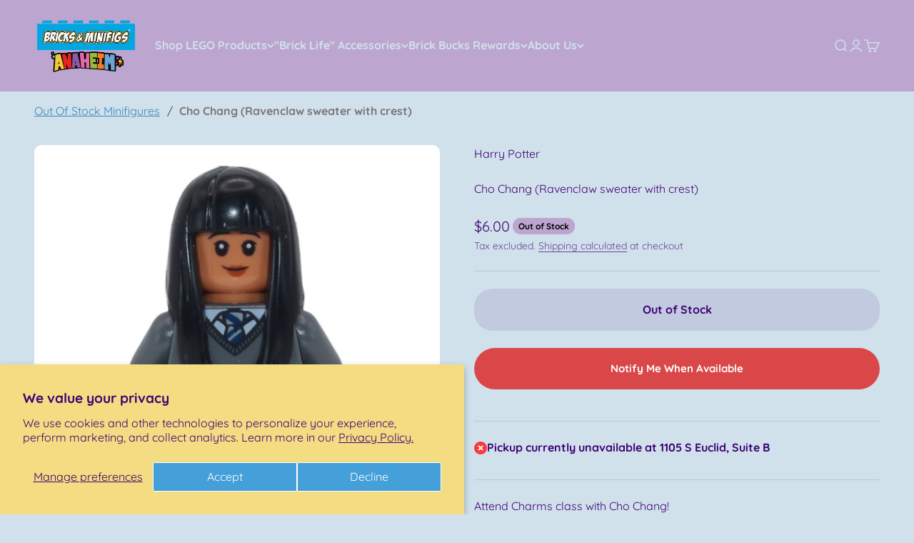

--- FILE ---
content_type: text/html; charset=utf-8
request_url: https://www.bricksandminifigsanaheim.com/products/cho-chang-ravenclaw-sweater-with-crest
body_size: 32540
content:
<!doctype html>

<html lang="en" dir="ltr">
  <head>
    <meta charset="utf-8">
    <meta name="viewport" content="width=device-width, initial-scale=1.0, height=device-height, minimum-scale=1.0, maximum-scale=1.0">
    <meta name="theme-color" content="#bca6d0">

    <!-- Google Tag Manager -->
<script async crossorigin fetchpriority="high" src="/cdn/shopifycloud/importmap-polyfill/es-modules-shim.2.4.0.js"></script>
<script>(function(w,d,s,l,i){w[l]=w[l]||[];w[l].push({'gtm.start':
new Date().getTime(),event:'gtm.js'});var f=d.getElementsByTagName(s)[0],
j=d.createElement(s),dl=l!='dataLayer'?'&l='+l:'';j.async=true;j.src=
'https://www.googletagmanager.com/gtm.js?id='+i+dl;f.parentNode.insertBefore(j,f);
})(window,document,'script','dataLayer','GTM-MGG3V9P');</script>
<!-- End Google Tag Manager -->
    
    <title>Cho Chang (Ravenclaw sweater with crest)</title><meta name="description" content="Attend Charms class with Cho Chang!"><link rel="canonical" href="https://www.bricksandminifigsanaheim.com/products/cho-chang-ravenclaw-sweater-with-crest"><link rel="shortcut icon" href="//www.bricksandminifigsanaheim.com/cdn/shop/files/Anaheim_A_Favicon.png?v=1723745679&width=96">
      <link rel="apple-touch-icon" href="//www.bricksandminifigsanaheim.com/cdn/shop/files/Anaheim_A_Favicon.png?v=1723745679&width=180"><link rel="preconnect" href="https://cdn.shopify.com">
    <link rel="preconnect" href="https://fonts.shopifycdn.com" crossorigin>
    <link rel="dns-prefetch" href="https://productreviews.shopifycdn.com"><link rel="preload" href="//www.bricksandminifigsanaheim.com/cdn/fonts/quicksand/quicksand_n7.d375fe11182475f82f7bb6306a0a0e4018995610.woff2" as="font" type="font/woff2" crossorigin><link rel="preload" href="//www.bricksandminifigsanaheim.com/cdn/fonts/quicksand/quicksand_n4.bf8322a9d1da765aa396ad7b6eeb81930a6214de.woff2" as="font" type="font/woff2" crossorigin><meta property="og:type" content="product">
  <meta property="og:title" content="Cho Chang (Ravenclaw sweater with crest)">
  <meta property="product:price:amount" content="6.00">
  <meta property="product:price:currency" content="USD"><meta property="og:image" content="http://www.bricksandminifigsanaheim.com/cdn/shop/products/image_29d10183-c65f-4e15-a09d-8ff115c7f25c.png?v=1647724809&width=2048">
  <meta property="og:image:secure_url" content="https://www.bricksandminifigsanaheim.com/cdn/shop/products/image_29d10183-c65f-4e15-a09d-8ff115c7f25c.png?v=1647724809&width=2048">
  <meta property="og:image:width" content="2048">
  <meta property="og:image:height" content="2048"><meta property="og:description" content="Attend Charms class with Cho Chang!"><meta property="og:url" content="https://www.bricksandminifigsanaheim.com/products/cho-chang-ravenclaw-sweater-with-crest">
<meta property="og:site_name" content="Bricks &amp; Minifigs Anaheim"><meta name="twitter:card" content="summary"><meta name="twitter:title" content="Cho Chang (Ravenclaw sweater with crest)">
  <meta name="twitter:description" content="Attend Charms class with Cho Chang!"><meta name="twitter:image" content="https://www.bricksandminifigsanaheim.com/cdn/shop/products/image_29d10183-c65f-4e15-a09d-8ff115c7f25c.png?crop=center&height=1200&v=1647724809&width=1200">
  <meta name="twitter:image:alt" content=""><script type="application/ld+json">{"@context":"http:\/\/schema.org\/","@id":"\/products\/cho-chang-ravenclaw-sweater-with-crest#product","@type":"Product","brand":{"@type":"Brand","name":"Bricks \u0026 Minifigs Anaheim"},"category":"Minifigures","description":"Attend Charms class with Cho Chang!","gtin":"60591020","image":"https:\/\/www.bricksandminifigsanaheim.com\/cdn\/shop\/products\/image_29d10183-c65f-4e15-a09d-8ff115c7f25c.png?v=1647724809\u0026width=1920","name":"Cho Chang (Ravenclaw sweater with crest)","offers":{"@id":"\/products\/cho-chang-ravenclaw-sweater-with-crest?variant=37928560591020#offer","@type":"Offer","availability":"http:\/\/schema.org\/OutOfStock","price":"6.00","priceCurrency":"USD","url":"https:\/\/www.bricksandminifigsanaheim.com\/products\/cho-chang-ravenclaw-sweater-with-crest?variant=37928560591020"},"sku":"60591020","url":"https:\/\/www.bricksandminifigsanaheim.com\/products\/cho-chang-ravenclaw-sweater-with-crest"}</script><script type="application/ld+json">
  {
    "@context": "https://schema.org",
    "@type": "BreadcrumbList",
    "itemListElement": [{
        "@type": "ListItem",
        "position": 1,
        "name": "Home",
        "item": "https://www.bricksandminifigsanaheim.com"
      },{
            "@type": "ListItem",
            "position": 2,
            "name": "Cho Chang (Ravenclaw sweater with crest)",
            "item": "https://www.bricksandminifigsanaheim.com/products/cho-chang-ravenclaw-sweater-with-crest"
          }]
  }
</script><style>/* Typography (heading) */
  @font-face {
  font-family: Quicksand;
  font-weight: 700;
  font-style: normal;
  font-display: fallback;
  src: url("//www.bricksandminifigsanaheim.com/cdn/fonts/quicksand/quicksand_n7.d375fe11182475f82f7bb6306a0a0e4018995610.woff2") format("woff2"),
       url("//www.bricksandminifigsanaheim.com/cdn/fonts/quicksand/quicksand_n7.8ac2ae2fc4b90ef79aaa7aedb927d39f9f9aa3f4.woff") format("woff");
}

/* Typography (body) */
  @font-face {
  font-family: Quicksand;
  font-weight: 400;
  font-style: normal;
  font-display: fallback;
  src: url("//www.bricksandminifigsanaheim.com/cdn/fonts/quicksand/quicksand_n4.bf8322a9d1da765aa396ad7b6eeb81930a6214de.woff2") format("woff2"),
       url("//www.bricksandminifigsanaheim.com/cdn/fonts/quicksand/quicksand_n4.fa4cbd232d3483059e72b11f7239959a64c98426.woff") format("woff");
}

@font-face {
  font-family: Quicksand;
  font-weight: 700;
  font-style: normal;
  font-display: fallback;
  src: url("//www.bricksandminifigsanaheim.com/cdn/fonts/quicksand/quicksand_n7.d375fe11182475f82f7bb6306a0a0e4018995610.woff2") format("woff2"),
       url("//www.bricksandminifigsanaheim.com/cdn/fonts/quicksand/quicksand_n7.8ac2ae2fc4b90ef79aaa7aedb927d39f9f9aa3f4.woff") format("woff");
}

:root {
    /**
     * ---------------------------------------------------------------------
     * SPACING VARIABLES
     *
     * We are using a spacing inspired from frameworks like Tailwind CSS.
     * ---------------------------------------------------------------------
     */
    --spacing-0-5: 0.125rem; /* 2px */
    --spacing-1: 0.25rem; /* 4px */
    --spacing-1-5: 0.375rem; /* 6px */
    --spacing-2: 0.5rem; /* 8px */
    --spacing-2-5: 0.625rem; /* 10px */
    --spacing-3: 0.75rem; /* 12px */
    --spacing-3-5: 0.875rem; /* 14px */
    --spacing-4: 1rem; /* 16px */
    --spacing-4-5: 1.125rem; /* 18px */
    --spacing-5: 1.25rem; /* 20px */
    --spacing-5-5: 1.375rem; /* 22px */
    --spacing-6: 1.5rem; /* 24px */
    --spacing-6-5: 1.625rem; /* 26px */
    --spacing-7: 1.75rem; /* 28px */
    --spacing-7-5: 1.875rem; /* 30px */
    --spacing-8: 2rem; /* 32px */
    --spacing-8-5: 2.125rem; /* 34px */
    --spacing-9: 2.25rem; /* 36px */
    --spacing-9-5: 2.375rem; /* 38px */
    --spacing-10: 2.5rem; /* 40px */
    --spacing-11: 2.75rem; /* 44px */
    --spacing-12: 3rem; /* 48px */
    --spacing-14: 3.5rem; /* 56px */
    --spacing-16: 4rem; /* 64px */
    --spacing-18: 4.5rem; /* 72px */
    --spacing-20: 5rem; /* 80px */
    --spacing-24: 6rem; /* 96px */
    --spacing-28: 7rem; /* 112px */
    --spacing-32: 8rem; /* 128px */
    --spacing-36: 9rem; /* 144px */
    --spacing-40: 10rem; /* 160px */
    --spacing-44: 11rem; /* 176px */
    --spacing-48: 12rem; /* 192px */
    --spacing-52: 13rem; /* 208px */
    --spacing-56: 14rem; /* 224px */
    --spacing-60: 15rem; /* 240px */
    --spacing-64: 16rem; /* 256px */
    --spacing-72: 18rem; /* 288px */
    --spacing-80: 20rem; /* 320px */
    --spacing-96: 24rem; /* 384px */

    /* Container */
    --container-max-width: 1580px;
    --container-narrow-max-width: 1330px;
    --container-gutter: var(--spacing-5);
    --section-outer-spacing-block: var(--spacing-10);
    --section-inner-max-spacing-block: var(--spacing-9);
    --section-inner-spacing-inline: var(--container-gutter);
    --section-stack-spacing-block: var(--spacing-8);

    /* Grid gutter */
    --grid-gutter: var(--spacing-5);

    /* Product list settings */
    --product-list-row-gap: var(--spacing-8);
    --product-list-column-gap: var(--grid-gutter);

    /* Form settings */
    --input-gap: var(--spacing-2);
    --input-height: 2.625rem;
    --input-padding-inline: var(--spacing-4);

    /* Other sizes */
    --sticky-area-height: calc(var(--sticky-announcement-bar-enabled, 0) * var(--announcement-bar-height, 0px) + var(--sticky-header-enabled, 0) * var(--header-height, 0px));

    /* RTL support */
    --transform-logical-flip: 1;
    --transform-origin-start: left;
    --transform-origin-end: right;

    /**
     * ---------------------------------------------------------------------
     * TYPOGRAPHY
     * ---------------------------------------------------------------------
     */

    /* Font properties */
    --heading-font-family: Quicksand, sans-serif;
    --heading-font-weight: 700;
    --heading-font-style: normal;
    --heading-text-transform: normal;
    --heading-letter-spacing: -0.01em;
    --text-font-family: Quicksand, sans-serif;
    --text-font-weight: 400;
    --text-font-style: normal;
    --text-letter-spacing: 0.0em;

    /* Font sizes */
    --text-h0: 2.75rem;
    --text-h1: 2rem;
    --text-h2: 1.75rem;
    --text-h3: 1.375rem;
    --text-h4: 1.125rem;
    --text-h5: 1.125rem;
    --text-h6: 1rem;
    --text-xs: 0.875rem;
    --text-sm: 0.9375rem;
    --text-base: 1.0625rem;
    --text-lg: 1.3125rem;

    /**
     * ---------------------------------------------------------------------
     * COLORS
     * ---------------------------------------------------------------------
     */

    /* Color settings */--accent: 247 209 15;
    --text-primary: 62 2 117;
    --background-primary: 209 225 235;
    --dialog-background: 250 250 250;
    --border-color: var(--text-color, var(--text-primary)) / 0.12;

    /* Button colors */
    --button-background-primary: 247 209 15;
    --button-text-primary: 62 2 117;
    --button-background-secondary: 255 205 3;
    --button-text-secondary: 26 26 26;

    /* Status colors */
    --success-background: 224 244 232;
    --success-text: 0 163 65;
    --warning-background: 255 246 233;
    --warning-text: 255 183 74;
    --error-background: 254 231 231;
    --error-text: 248 58 58;

    /* Product colors */
    --on-sale-text: 62 2 117;
    --on-sale-badge-background: 62 2 117;
    --on-sale-badge-text: 255 255 255;
    --sold-out-badge-background: 188 166 208;
    --sold-out-badge-text: 0 0 0;
    --primary-badge-background: 218 71 72;
    --primary-badge-text: 255 255 255;
    --star-color: 218 16 39;
    --product-card-background: 72 158 216;
    --product-card-text: 250 250 250;

    /* Header colors */
    --header-background: 188 166 208;
    --header-text: 209 225 235;

    /* Footer colors */
    --footer-background: 188 166 208;
    --footer-text: 62 2 117;

    /* Rounded variables (used for border radius) */
    --rounded-xs: 0.25rem;
    --rounded-sm: 0.3125rem;
    --rounded: 0.625rem;
    --rounded-lg: 1.25rem;
    --rounded-full: 9999px;

    --rounded-button: 1.625rem;
    --rounded-input: 0.5rem;

    /* Box shadow */
    --shadow-sm: 0 2px 8px rgb(var(--text-primary) / 0.2);
    --shadow: 0 5px 15px rgb(var(--text-primary) / 0.2);
    --shadow-md: 0 5px 30px rgb(var(--text-primary) / 0.2);
    --shadow-block: 0px 10px 45px rgb(var(--text-primary) / 0.2);

    /**
     * ---------------------------------------------------------------------
     * OTHER
     * ---------------------------------------------------------------------
     */

    --stagger-products-reveal-opacity: 0;
    --cursor-close-svg-url: url(//www.bricksandminifigsanaheim.com/cdn/shop/t/31/assets/cursor-close.svg?v=147174565022153725511722978418);
    --cursor-zoom-in-svg-url: url(//www.bricksandminifigsanaheim.com/cdn/shop/t/31/assets/cursor-zoom-in.svg?v=154953035094101115921722978418);
    --cursor-zoom-out-svg-url: url(//www.bricksandminifigsanaheim.com/cdn/shop/t/31/assets/cursor-zoom-out.svg?v=16155520337305705181722978418);
    --checkmark-svg-url: url(//www.bricksandminifigsanaheim.com/cdn/shop/t/31/assets/checkmark.svg?v=17603436827386933891723135738);
  }

  [dir="rtl"]:root {
    /* RTL support */
    --transform-logical-flip: -1;
    --transform-origin-start: right;
    --transform-origin-end: left;
  }

  @media screen and (min-width: 700px) {
    :root {
      /* Typography (font size) */
      --text-h0: 3.5rem;
      --text-h1: 2.5rem;
      --text-h2: 2rem;
      --text-h3: 1.625rem;
      --text-h4: 1.375rem;
      --text-h5: 1.125rem;
      --text-h6: 1rem;

      --text-xs: 0.75rem;
      --text-sm: 0.875rem;
      --text-base: 1.0rem;
      --text-lg: 1.25rem;

      /* Spacing */
      --container-gutter: 2rem;
      --section-outer-spacing-block: var(--spacing-14);
      --section-inner-max-spacing-block: var(--spacing-10);
      --section-inner-spacing-inline: var(--spacing-10);
      --section-stack-spacing-block: var(--spacing-12);

      /* Grid gutter */
      --grid-gutter: var(--spacing-6);

      /* Product list settings */
      --product-list-row-gap: var(--spacing-12);

      /* Form settings */
      --input-gap: 1rem;
      --input-height: 3.125rem;
      --input-padding-inline: var(--spacing-5);
    }
  }

  @media screen and (min-width: 1000px) {
    :root {
      /* Spacing settings */
      --container-gutter: var(--spacing-12);
      --section-outer-spacing-block: var(--spacing-16);
      --section-inner-max-spacing-block: var(--spacing-14);
      --section-inner-spacing-inline: var(--spacing-14);
      --section-stack-spacing-block: var(--spacing-12);
    }
  }

  @media screen and (min-width: 1150px) {
    :root {
      /* Spacing settings */
      --container-gutter: var(--spacing-12);
      --section-outer-spacing-block: var(--spacing-16);
      --section-inner-max-spacing-block: var(--spacing-14);
      --section-inner-spacing-inline: var(--spacing-14);
      --section-stack-spacing-block: var(--spacing-12);
    }
  }

  @media screen and (min-width: 1400px) {
    :root {
      /* Typography (font size) */
      --text-h0: 4.5rem;
      --text-h1: 3.5rem;
      --text-h2: 2.75rem;
      --text-h3: 2rem;
      --text-h4: 1.75rem;
      --text-h5: 1.375rem;
      --text-h6: 1.25rem;

      --section-outer-spacing-block: var(--spacing-20);
      --section-inner-max-spacing-block: var(--spacing-16);
      --section-inner-spacing-inline: var(--spacing-16);
    }
  }

  @media screen and (min-width: 1600px) {
    :root {
      --section-outer-spacing-block: var(--spacing-20);
      --section-inner-max-spacing-block: var(--spacing-18);
      --section-inner-spacing-inline: var(--spacing-18);
    }
  }

  /**
   * ---------------------------------------------------------------------
   * LIQUID DEPENDANT CSS
   *
   * Our main CSS is Liquid free, but some very specific features depend on
   * theme settings, so we have them here
   * ---------------------------------------------------------------------
   */@media screen and (pointer: fine) {
        .button:not([disabled]):hover, .btn:not([disabled]):hover, .shopify-payment-button__button--unbranded:not([disabled]):hover {
          --button-background-opacity: 0.85;
        }

        .button--subdued:not([disabled]):hover {
          --button-background: var(--text-color) / .05 !important;
        }
      }</style><script>
  // This allows to expose several variables to the global scope, to be used in scripts
  window.themeVariables = {
    settings: {
      showPageTransition: false,
      staggerProductsApparition: true,
      reduceDrawerAnimation: false,
      reduceMenuAnimation: false,
      headingApparition: "none",
      pageType: "product",
      moneyFormat: "${{amount}}",
      moneyWithCurrencyFormat: "${{amount}} USD",
      currencyCodeEnabled: false,
      cartType: "popover",
      showDiscount: true,
      discountMode: "saving",
      pageBackground: "#d1e1eb",
      textColor: "#3e0275"
    },

    strings: {
      accessibilityClose: "Close",
      accessibilityNext: "Next",
      accessibilityPrevious: "Previous",
      closeGallery: "Close gallery",
      zoomGallery: "Zoom",
      errorGallery: "Image cannot be loaded",
      searchNoResults: "No results could be found.",
      addOrderNote: "Add order note",
      editOrderNote: "Edit order note",
      shippingEstimatorNoResults: "Sorry, we do not ship to your address.",
      shippingEstimatorOneResult: "There is one shipping rate for your address:",
      shippingEstimatorMultipleResults: "There are several shipping rates for your address:",
      shippingEstimatorError: "One or more error occurred while retrieving shipping rates:"
    },

    breakpoints: {
      'sm': 'screen and (min-width: 700px)',
      'md': 'screen and (min-width: 1000px)',
      'lg': 'screen and (min-width: 1150px)',
      'xl': 'screen and (min-width: 1400px)',

      'sm-max': 'screen and (max-width: 699px)',
      'md-max': 'screen and (max-width: 999px)',
      'lg-max': 'screen and (max-width: 1149px)',
      'xl-max': 'screen and (max-width: 1399px)'
    }
  };// For detecting native share
  document.documentElement.classList.add(`native-share--${navigator.share ? 'enabled' : 'disabled'}`);// We save the product ID in local storage to be eventually used for recently viewed section
    try {
      const recentlyViewedProducts = new Set(JSON.parse(localStorage.getItem('theme:recently-viewed-products') || '[]'));

      recentlyViewedProducts.delete(6215940341932); // Delete first to re-move the product
      recentlyViewedProducts.add(6215940341932);

      localStorage.setItem('theme:recently-viewed-products', JSON.stringify(Array.from(recentlyViewedProducts.values()).reverse()));
    } catch (e) {
      // Safari in private mode does not allow setting item, we silently fail
    }</script><script>
      if (!(HTMLScriptElement.supports && HTMLScriptElement.supports('importmap'))) {
        const importMapPolyfill = document.createElement('script');
        importMapPolyfill.async = true;
        importMapPolyfill.src = "//www.bricksandminifigsanaheim.com/cdn/shop/t/31/assets/es-module-shims.min.js?v=140375185335194536761722978380";

        document.head.appendChild(importMapPolyfill);
      }
    </script>

    <script type="importmap">{
        "imports": {
          "vendor": "//www.bricksandminifigsanaheim.com/cdn/shop/t/31/assets/vendor.min.js?v=162910149792179071561722978380",
          "theme": "//www.bricksandminifigsanaheim.com/cdn/shop/t/31/assets/theme.js?v=160772177575422930361722978380",
          "photoswipe": "//www.bricksandminifigsanaheim.com/cdn/shop/t/31/assets/photoswipe.min.js?v=13374349288281597431722978380"
        }
      }
    </script>

    <script type="module" src="//www.bricksandminifigsanaheim.com/cdn/shop/t/31/assets/vendor.min.js?v=162910149792179071561722978380"></script>
    <script type="module" src="//www.bricksandminifigsanaheim.com/cdn/shop/t/31/assets/theme.js?v=160772177575422930361722978380"></script>

    <script>window.performance && window.performance.mark && window.performance.mark('shopify.content_for_header.start');</script><meta name="google-site-verification" content="8iZ2uY0yeV0J-PaH4tMzDaXRhVhuRU4zF01fXt3coZQ">
<meta name="google-site-verification" content="BTiXkv9llMrWLLtXwj1CQ9iF_BmnlEIYXyIhAxgkSZg">
<meta name="google-site-verification" content="DE8QzMVfEKJ3FWGel1a_lrw_hR2857y6T4NY5aaWNpQ">
<meta name="facebook-domain-verification" content="eecrdbe5fcws534kadkg6xn5iw14r8">
<meta id="shopify-digital-wallet" name="shopify-digital-wallet" content="/18291163200/digital_wallets/dialog">
<meta name="shopify-checkout-api-token" content="575e9439e7e09ddb3284e40ab4b2ed2a">
<meta id="in-context-paypal-metadata" data-shop-id="18291163200" data-venmo-supported="false" data-environment="production" data-locale="en_US" data-paypal-v4="true" data-currency="USD">
<link rel="alternate" type="application/json+oembed" href="https://www.bricksandminifigsanaheim.com/products/cho-chang-ravenclaw-sweater-with-crest.oembed">
<script async="async" src="/checkouts/internal/preloads.js?locale=en-US"></script>
<link rel="preconnect" href="https://shop.app" crossorigin="anonymous">
<script async="async" src="https://shop.app/checkouts/internal/preloads.js?locale=en-US&shop_id=18291163200" crossorigin="anonymous"></script>
<script id="apple-pay-shop-capabilities" type="application/json">{"shopId":18291163200,"countryCode":"US","currencyCode":"USD","merchantCapabilities":["supports3DS"],"merchantId":"gid:\/\/shopify\/Shop\/18291163200","merchantName":"Bricks \u0026 Minifigs Anaheim","requiredBillingContactFields":["postalAddress","email","phone"],"requiredShippingContactFields":["postalAddress","email","phone"],"shippingType":"shipping","supportedNetworks":["visa","masterCard","amex","discover","elo","jcb"],"total":{"type":"pending","label":"Bricks \u0026 Minifigs Anaheim","amount":"1.00"},"shopifyPaymentsEnabled":true,"supportsSubscriptions":true}</script>
<script id="shopify-features" type="application/json">{"accessToken":"575e9439e7e09ddb3284e40ab4b2ed2a","betas":["rich-media-storefront-analytics"],"domain":"www.bricksandminifigsanaheim.com","predictiveSearch":true,"shopId":18291163200,"locale":"en"}</script>
<script>var Shopify = Shopify || {};
Shopify.shop = "bricks-and-minifigs-anaheim.myshopify.com";
Shopify.locale = "en";
Shopify.currency = {"active":"USD","rate":"1.0"};
Shopify.country = "US";
Shopify.theme = {"name":"Website Updates 3 Jul '24 (Spencer)","id":144092463363,"schema_name":"Impact","schema_version":"6.1.0","theme_store_id":1190,"role":"main"};
Shopify.theme.handle = "null";
Shopify.theme.style = {"id":null,"handle":null};
Shopify.cdnHost = "www.bricksandminifigsanaheim.com/cdn";
Shopify.routes = Shopify.routes || {};
Shopify.routes.root = "/";</script>
<script type="module">!function(o){(o.Shopify=o.Shopify||{}).modules=!0}(window);</script>
<script>!function(o){function n(){var o=[];function n(){o.push(Array.prototype.slice.apply(arguments))}return n.q=o,n}var t=o.Shopify=o.Shopify||{};t.loadFeatures=n(),t.autoloadFeatures=n()}(window);</script>
<script>
  window.ShopifyPay = window.ShopifyPay || {};
  window.ShopifyPay.apiHost = "shop.app\/pay";
  window.ShopifyPay.redirectState = null;
</script>
<script id="shop-js-analytics" type="application/json">{"pageType":"product"}</script>
<script defer="defer" async type="module" src="//www.bricksandminifigsanaheim.com/cdn/shopifycloud/shop-js/modules/v2/client.init-shop-cart-sync_D0dqhulL.en.esm.js"></script>
<script defer="defer" async type="module" src="//www.bricksandminifigsanaheim.com/cdn/shopifycloud/shop-js/modules/v2/chunk.common_CpVO7qML.esm.js"></script>
<script type="module">
  await import("//www.bricksandminifigsanaheim.com/cdn/shopifycloud/shop-js/modules/v2/client.init-shop-cart-sync_D0dqhulL.en.esm.js");
await import("//www.bricksandminifigsanaheim.com/cdn/shopifycloud/shop-js/modules/v2/chunk.common_CpVO7qML.esm.js");

  window.Shopify.SignInWithShop?.initShopCartSync?.({"fedCMEnabled":true,"windoidEnabled":true});

</script>
<script defer="defer" async type="module" src="//www.bricksandminifigsanaheim.com/cdn/shopifycloud/shop-js/modules/v2/client.payment-terms_BmrqWn8r.en.esm.js"></script>
<script defer="defer" async type="module" src="//www.bricksandminifigsanaheim.com/cdn/shopifycloud/shop-js/modules/v2/chunk.common_CpVO7qML.esm.js"></script>
<script defer="defer" async type="module" src="//www.bricksandminifigsanaheim.com/cdn/shopifycloud/shop-js/modules/v2/chunk.modal_DKF6x0Jh.esm.js"></script>
<script type="module">
  await import("//www.bricksandminifigsanaheim.com/cdn/shopifycloud/shop-js/modules/v2/client.payment-terms_BmrqWn8r.en.esm.js");
await import("//www.bricksandminifigsanaheim.com/cdn/shopifycloud/shop-js/modules/v2/chunk.common_CpVO7qML.esm.js");
await import("//www.bricksandminifigsanaheim.com/cdn/shopifycloud/shop-js/modules/v2/chunk.modal_DKF6x0Jh.esm.js");

  
</script>
<script>
  window.Shopify = window.Shopify || {};
  if (!window.Shopify.featureAssets) window.Shopify.featureAssets = {};
  window.Shopify.featureAssets['shop-js'] = {"shop-cart-sync":["modules/v2/client.shop-cart-sync_D9bwt38V.en.esm.js","modules/v2/chunk.common_CpVO7qML.esm.js"],"init-fed-cm":["modules/v2/client.init-fed-cm_BJ8NPuHe.en.esm.js","modules/v2/chunk.common_CpVO7qML.esm.js"],"init-shop-email-lookup-coordinator":["modules/v2/client.init-shop-email-lookup-coordinator_pVrP2-kG.en.esm.js","modules/v2/chunk.common_CpVO7qML.esm.js"],"shop-cash-offers":["modules/v2/client.shop-cash-offers_CNh7FWN-.en.esm.js","modules/v2/chunk.common_CpVO7qML.esm.js","modules/v2/chunk.modal_DKF6x0Jh.esm.js"],"init-shop-cart-sync":["modules/v2/client.init-shop-cart-sync_D0dqhulL.en.esm.js","modules/v2/chunk.common_CpVO7qML.esm.js"],"init-windoid":["modules/v2/client.init-windoid_DaoAelzT.en.esm.js","modules/v2/chunk.common_CpVO7qML.esm.js"],"shop-toast-manager":["modules/v2/client.shop-toast-manager_1DND8Tac.en.esm.js","modules/v2/chunk.common_CpVO7qML.esm.js"],"pay-button":["modules/v2/client.pay-button_CFeQi1r6.en.esm.js","modules/v2/chunk.common_CpVO7qML.esm.js"],"shop-button":["modules/v2/client.shop-button_Ca94MDdQ.en.esm.js","modules/v2/chunk.common_CpVO7qML.esm.js"],"shop-login-button":["modules/v2/client.shop-login-button_DPYNfp1Z.en.esm.js","modules/v2/chunk.common_CpVO7qML.esm.js","modules/v2/chunk.modal_DKF6x0Jh.esm.js"],"avatar":["modules/v2/client.avatar_BTnouDA3.en.esm.js"],"shop-follow-button":["modules/v2/client.shop-follow-button_BMKh4nJE.en.esm.js","modules/v2/chunk.common_CpVO7qML.esm.js","modules/v2/chunk.modal_DKF6x0Jh.esm.js"],"init-customer-accounts-sign-up":["modules/v2/client.init-customer-accounts-sign-up_CJXi5kRN.en.esm.js","modules/v2/client.shop-login-button_DPYNfp1Z.en.esm.js","modules/v2/chunk.common_CpVO7qML.esm.js","modules/v2/chunk.modal_DKF6x0Jh.esm.js"],"init-shop-for-new-customer-accounts":["modules/v2/client.init-shop-for-new-customer-accounts_BoBxkgWu.en.esm.js","modules/v2/client.shop-login-button_DPYNfp1Z.en.esm.js","modules/v2/chunk.common_CpVO7qML.esm.js","modules/v2/chunk.modal_DKF6x0Jh.esm.js"],"init-customer-accounts":["modules/v2/client.init-customer-accounts_DCuDTzpR.en.esm.js","modules/v2/client.shop-login-button_DPYNfp1Z.en.esm.js","modules/v2/chunk.common_CpVO7qML.esm.js","modules/v2/chunk.modal_DKF6x0Jh.esm.js"],"checkout-modal":["modules/v2/client.checkout-modal_U_3e4VxF.en.esm.js","modules/v2/chunk.common_CpVO7qML.esm.js","modules/v2/chunk.modal_DKF6x0Jh.esm.js"],"lead-capture":["modules/v2/client.lead-capture_DEgn0Z8u.en.esm.js","modules/v2/chunk.common_CpVO7qML.esm.js","modules/v2/chunk.modal_DKF6x0Jh.esm.js"],"shop-login":["modules/v2/client.shop-login_CoM5QKZ_.en.esm.js","modules/v2/chunk.common_CpVO7qML.esm.js","modules/v2/chunk.modal_DKF6x0Jh.esm.js"],"payment-terms":["modules/v2/client.payment-terms_BmrqWn8r.en.esm.js","modules/v2/chunk.common_CpVO7qML.esm.js","modules/v2/chunk.modal_DKF6x0Jh.esm.js"]};
</script>
<script>(function() {
  var isLoaded = false;
  function asyncLoad() {
    if (isLoaded) return;
    isLoaded = true;
    var urls = ["https:\/\/chimpstatic.com\/mcjs-connected\/js\/users\/f4fb48b9076207e0a88a3c57f\/e5626da1d647be436570a3f6d.js?shop=bricks-and-minifigs-anaheim.myshopify.com","https:\/\/cdn.ordersify.com\/sdk\/v2\/ordersify-shopify.min.js?shop=bricks-and-minifigs-anaheim.myshopify.com","https:\/\/static.captaintop.com\/insurance.js?v=1742371523\u0026shop=bricks-and-minifigs-anaheim.myshopify.com","https:\/\/cdn.nfcube.com\/instafeed-e49ce96e7a4c824c178f5806fe360e94.js?shop=bricks-and-minifigs-anaheim.myshopify.com"];
    for (var i = 0; i < urls.length; i++) {
      var s = document.createElement('script');
      s.type = 'text/javascript';
      s.async = true;
      s.src = urls[i];
      var x = document.getElementsByTagName('script')[0];
      x.parentNode.insertBefore(s, x);
    }
  };
  if(window.attachEvent) {
    window.attachEvent('onload', asyncLoad);
  } else {
    window.addEventListener('load', asyncLoad, false);
  }
})();</script>
<script id="__st">var __st={"a":18291163200,"offset":-28800,"reqid":"ab14ae44-94ba-4870-a99f-e017a6a8673c-1765054325","pageurl":"www.bricksandminifigsanaheim.com\/products\/cho-chang-ravenclaw-sweater-with-crest","u":"9da6fe6afbb0","p":"product","rtyp":"product","rid":6215940341932};</script>
<script>window.ShopifyPaypalV4VisibilityTracking = true;</script>
<script id="captcha-bootstrap">!function(){'use strict';const t='contact',e='account',n='new_comment',o=[[t,t],['blogs',n],['comments',n],[t,'customer']],c=[[e,'customer_login'],[e,'guest_login'],[e,'recover_customer_password'],[e,'create_customer']],r=t=>t.map((([t,e])=>`form[action*='/${t}']:not([data-nocaptcha='true']) input[name='form_type'][value='${e}']`)).join(','),a=t=>()=>t?[...document.querySelectorAll(t)].map((t=>t.form)):[];function s(){const t=[...o],e=r(t);return a(e)}const i='password',u='form_key',d=['recaptcha-v3-token','g-recaptcha-response','h-captcha-response',i],f=()=>{try{return window.sessionStorage}catch{return}},m='__shopify_v',_=t=>t.elements[u];function p(t,e,n=!1){try{const o=window.sessionStorage,c=JSON.parse(o.getItem(e)),{data:r}=function(t){const{data:e,action:n}=t;return t[m]||n?{data:e,action:n}:{data:t,action:n}}(c);for(const[e,n]of Object.entries(r))t.elements[e]&&(t.elements[e].value=n);n&&o.removeItem(e)}catch(o){console.error('form repopulation failed',{error:o})}}const l='form_type',E='cptcha';function T(t){t.dataset[E]=!0}const w=window,h=w.document,L='Shopify',v='ce_forms',y='captcha';let A=!1;((t,e)=>{const n=(g='f06e6c50-85a8-45c8-87d0-21a2b65856fe',I='https://cdn.shopify.com/shopifycloud/storefront-forms-hcaptcha/ce_storefront_forms_captcha_hcaptcha.v1.5.2.iife.js',D={infoText:'Protected by hCaptcha',privacyText:'Privacy',termsText:'Terms'},(t,e,n)=>{const o=w[L][v],c=o.bindForm;if(c)return c(t,g,e,D).then(n);var r;o.q.push([[t,g,e,D],n]),r=I,A||(h.body.append(Object.assign(h.createElement('script'),{id:'captcha-provider',async:!0,src:r})),A=!0)});var g,I,D;w[L]=w[L]||{},w[L][v]=w[L][v]||{},w[L][v].q=[],w[L][y]=w[L][y]||{},w[L][y].protect=function(t,e){n(t,void 0,e),T(t)},Object.freeze(w[L][y]),function(t,e,n,w,h,L){const[v,y,A,g]=function(t,e,n){const i=e?o:[],u=t?c:[],d=[...i,...u],f=r(d),m=r(i),_=r(d.filter((([t,e])=>n.includes(e))));return[a(f),a(m),a(_),s()]}(w,h,L),I=t=>{const e=t.target;return e instanceof HTMLFormElement?e:e&&e.form},D=t=>v().includes(t);t.addEventListener('submit',(t=>{const e=I(t);if(!e)return;const n=D(e)&&!e.dataset.hcaptchaBound&&!e.dataset.recaptchaBound,o=_(e),c=g().includes(e)&&(!o||!o.value);(n||c)&&t.preventDefault(),c&&!n&&(function(t){try{if(!f())return;!function(t){const e=f();if(!e)return;const n=_(t);if(!n)return;const o=n.value;o&&e.removeItem(o)}(t);const e=Array.from(Array(32),(()=>Math.random().toString(36)[2])).join('');!function(t,e){_(t)||t.append(Object.assign(document.createElement('input'),{type:'hidden',name:u})),t.elements[u].value=e}(t,e),function(t,e){const n=f();if(!n)return;const o=[...t.querySelectorAll(`input[type='${i}']`)].map((({name:t})=>t)),c=[...d,...o],r={};for(const[a,s]of new FormData(t).entries())c.includes(a)||(r[a]=s);n.setItem(e,JSON.stringify({[m]:1,action:t.action,data:r}))}(t,e)}catch(e){console.error('failed to persist form',e)}}(e),e.submit())}));const S=(t,e)=>{t&&!t.dataset[E]&&(n(t,e.some((e=>e===t))),T(t))};for(const o of['focusin','change'])t.addEventListener(o,(t=>{const e=I(t);D(e)&&S(e,y())}));const B=e.get('form_key'),M=e.get(l),P=B&&M;t.addEventListener('DOMContentLoaded',(()=>{const t=y();if(P)for(const e of t)e.elements[l].value===M&&p(e,B);[...new Set([...A(),...v().filter((t=>'true'===t.dataset.shopifyCaptcha))])].forEach((e=>S(e,t)))}))}(h,new URLSearchParams(w.location.search),n,t,e,['guest_login'])})(!0,!0)}();</script>
<script integrity="sha256-52AcMU7V7pcBOXWImdc/TAGTFKeNjmkeM1Pvks/DTgc=" data-source-attribution="shopify.loadfeatures" defer="defer" src="//www.bricksandminifigsanaheim.com/cdn/shopifycloud/storefront/assets/storefront/load_feature-81c60534.js" crossorigin="anonymous"></script>
<script crossorigin="anonymous" defer="defer" src="//www.bricksandminifigsanaheim.com/cdn/shopifycloud/storefront/assets/shopify_pay/storefront-65b4c6d7.js?v=20250812"></script>
<script data-source-attribution="shopify.dynamic_checkout.dynamic.init">var Shopify=Shopify||{};Shopify.PaymentButton=Shopify.PaymentButton||{isStorefrontPortableWallets:!0,init:function(){window.Shopify.PaymentButton.init=function(){};var t=document.createElement("script");t.src="https://www.bricksandminifigsanaheim.com/cdn/shopifycloud/portable-wallets/latest/portable-wallets.en.js",t.type="module",document.head.appendChild(t)}};
</script>
<script data-source-attribution="shopify.dynamic_checkout.buyer_consent">
  function portableWalletsHideBuyerConsent(e){var t=document.getElementById("shopify-buyer-consent"),n=document.getElementById("shopify-subscription-policy-button");t&&n&&(t.classList.add("hidden"),t.setAttribute("aria-hidden","true"),n.removeEventListener("click",e))}function portableWalletsShowBuyerConsent(e){var t=document.getElementById("shopify-buyer-consent"),n=document.getElementById("shopify-subscription-policy-button");t&&n&&(t.classList.remove("hidden"),t.removeAttribute("aria-hidden"),n.addEventListener("click",e))}window.Shopify?.PaymentButton&&(window.Shopify.PaymentButton.hideBuyerConsent=portableWalletsHideBuyerConsent,window.Shopify.PaymentButton.showBuyerConsent=portableWalletsShowBuyerConsent);
</script>
<script>
  function portableWalletsCleanup(e){e&&e.src&&console.error("Failed to load portable wallets script "+e.src);var t=document.querySelectorAll("shopify-accelerated-checkout .shopify-payment-button__skeleton, shopify-accelerated-checkout-cart .wallet-cart-button__skeleton"),e=document.getElementById("shopify-buyer-consent");for(let e=0;e<t.length;e++)t[e].remove();e&&e.remove()}function portableWalletsNotLoadedAsModule(e){e instanceof ErrorEvent&&"string"==typeof e.message&&e.message.includes("import.meta")&&"string"==typeof e.filename&&e.filename.includes("portable-wallets")&&(window.removeEventListener("error",portableWalletsNotLoadedAsModule),window.Shopify.PaymentButton.failedToLoad=e,"loading"===document.readyState?document.addEventListener("DOMContentLoaded",window.Shopify.PaymentButton.init):window.Shopify.PaymentButton.init())}window.addEventListener("error",portableWalletsNotLoadedAsModule);
</script>

<script type="module" src="https://www.bricksandminifigsanaheim.com/cdn/shopifycloud/portable-wallets/latest/portable-wallets.en.js" onError="portableWalletsCleanup(this)" crossorigin="anonymous"></script>
<script nomodule>
  document.addEventListener("DOMContentLoaded", portableWalletsCleanup);
</script>

<script id='scb4127' type='text/javascript' async='' src='https://www.bricksandminifigsanaheim.com/cdn/shopifycloud/privacy-banner/storefront-banner.js'></script><link id="shopify-accelerated-checkout-styles" rel="stylesheet" media="screen" href="https://www.bricksandminifigsanaheim.com/cdn/shopifycloud/portable-wallets/latest/accelerated-checkout-backwards-compat.css" crossorigin="anonymous">
<style id="shopify-accelerated-checkout-cart">
        #shopify-buyer-consent {
  margin-top: 1em;
  display: inline-block;
  width: 100%;
}

#shopify-buyer-consent.hidden {
  display: none;
}

#shopify-subscription-policy-button {
  background: none;
  border: none;
  padding: 0;
  text-decoration: underline;
  font-size: inherit;
  cursor: pointer;
}

#shopify-subscription-policy-button::before {
  box-shadow: none;
}

      </style>

<script>window.performance && window.performance.mark && window.performance.mark('shopify.content_for_header.end');</script>
<link href="//www.bricksandminifigsanaheim.com/cdn/shop/t/31/assets/theme.css?v=128918961707142693281722978380" rel="stylesheet" type="text/css" media="all" /><!-- BEGIN app block: shopify://apps/instafeed/blocks/head-block/c447db20-095d-4a10-9725-b5977662c9d5 --><link rel="preconnect" href="https://cdn.nfcube.com/">
<link rel="preconnect" href="https://scontent.cdninstagram.com/">






<!-- END app block --><!-- BEGIN app block: shopify://apps/minmaxify-order-limits/blocks/app-embed-block/3acfba32-89f3-4377-ae20-cbb9abc48475 --><script type="text/javascript" src="https://limits.minmaxify.com/bricks-and-minifigs-anaheim.myshopify.com?v=138b&r=20251106001512"></script>

<!-- END app block --><script src="https://cdn.shopify.com/extensions/1f805629-c1d3-44c5-afa0-f2ef641295ef/booster-page-speed-optimizer-1/assets/speed-embed.js" type="text/javascript" defer="defer"></script>
<script src="https://cdn.shopify.com/extensions/019aefaf-bd75-7969-85a7-073e860cb953/smile-shopify-app-extensions-255/assets/smile-loader.js" type="text/javascript" defer="defer"></script>
<link href="https://cdn.shopify.com/extensions/4364acc5-e08d-435b-b1c1-1e5705247476/matchify-similar-products-14/assets/custom.css" rel="stylesheet" type="text/css" media="all">
<script src="https://cdn.shopify.com/extensions/0d820108-3ce0-4af0-b465-53058c9cd8a9/ordersify-restocked-alerts-13/assets/ordersify.min.js" type="text/javascript" defer="defer"></script>
<link href="https://cdn.shopify.com/extensions/0d820108-3ce0-4af0-b465-53058c9cd8a9/ordersify-restocked-alerts-13/assets/ordersify.min.css" rel="stylesheet" type="text/css" media="all">
<link href="https://monorail-edge.shopifysvc.com" rel="dns-prefetch">
<script>(function(){if ("sendBeacon" in navigator && "performance" in window) {try {var session_token_from_headers = performance.getEntriesByType('navigation')[0].serverTiming.find(x => x.name == '_s').description;} catch {var session_token_from_headers = undefined;}var session_cookie_matches = document.cookie.match(/_shopify_s=([^;]*)/);var session_token_from_cookie = session_cookie_matches && session_cookie_matches.length === 2 ? session_cookie_matches[1] : "";var session_token = session_token_from_headers || session_token_from_cookie || "";function handle_abandonment_event(e) {var entries = performance.getEntries().filter(function(entry) {return /monorail-edge.shopifysvc.com/.test(entry.name);});if (!window.abandonment_tracked && entries.length === 0) {window.abandonment_tracked = true;var currentMs = Date.now();var navigation_start = performance.timing.navigationStart;var payload = {shop_id: 18291163200,url: window.location.href,navigation_start,duration: currentMs - navigation_start,session_token,page_type: "product"};window.navigator.sendBeacon("https://monorail-edge.shopifysvc.com/v1/produce", JSON.stringify({schema_id: "online_store_buyer_site_abandonment/1.1",payload: payload,metadata: {event_created_at_ms: currentMs,event_sent_at_ms: currentMs}}));}}window.addEventListener('pagehide', handle_abandonment_event);}}());</script>
<script id="web-pixels-manager-setup">(function e(e,d,r,n,o){if(void 0===o&&(o={}),!Boolean(null===(a=null===(i=window.Shopify)||void 0===i?void 0:i.analytics)||void 0===a?void 0:a.replayQueue)){var i,a;window.Shopify=window.Shopify||{};var t=window.Shopify;t.analytics=t.analytics||{};var s=t.analytics;s.replayQueue=[],s.publish=function(e,d,r){return s.replayQueue.push([e,d,r]),!0};try{self.performance.mark("wpm:start")}catch(e){}var l=function(){var e={modern:/Edge?\/(1{2}[4-9]|1[2-9]\d|[2-9]\d{2}|\d{4,})\.\d+(\.\d+|)|Firefox\/(1{2}[4-9]|1[2-9]\d|[2-9]\d{2}|\d{4,})\.\d+(\.\d+|)|Chrom(ium|e)\/(9{2}|\d{3,})\.\d+(\.\d+|)|(Maci|X1{2}).+ Version\/(15\.\d+|(1[6-9]|[2-9]\d|\d{3,})\.\d+)([,.]\d+|)( \(\w+\)|)( Mobile\/\w+|) Safari\/|Chrome.+OPR\/(9{2}|\d{3,})\.\d+\.\d+|(CPU[ +]OS|iPhone[ +]OS|CPU[ +]iPhone|CPU IPhone OS|CPU iPad OS)[ +]+(15[._]\d+|(1[6-9]|[2-9]\d|\d{3,})[._]\d+)([._]\d+|)|Android:?[ /-](13[3-9]|1[4-9]\d|[2-9]\d{2}|\d{4,})(\.\d+|)(\.\d+|)|Android.+Firefox\/(13[5-9]|1[4-9]\d|[2-9]\d{2}|\d{4,})\.\d+(\.\d+|)|Android.+Chrom(ium|e)\/(13[3-9]|1[4-9]\d|[2-9]\d{2}|\d{4,})\.\d+(\.\d+|)|SamsungBrowser\/([2-9]\d|\d{3,})\.\d+/,legacy:/Edge?\/(1[6-9]|[2-9]\d|\d{3,})\.\d+(\.\d+|)|Firefox\/(5[4-9]|[6-9]\d|\d{3,})\.\d+(\.\d+|)|Chrom(ium|e)\/(5[1-9]|[6-9]\d|\d{3,})\.\d+(\.\d+|)([\d.]+$|.*Safari\/(?![\d.]+ Edge\/[\d.]+$))|(Maci|X1{2}).+ Version\/(10\.\d+|(1[1-9]|[2-9]\d|\d{3,})\.\d+)([,.]\d+|)( \(\w+\)|)( Mobile\/\w+|) Safari\/|Chrome.+OPR\/(3[89]|[4-9]\d|\d{3,})\.\d+\.\d+|(CPU[ +]OS|iPhone[ +]OS|CPU[ +]iPhone|CPU IPhone OS|CPU iPad OS)[ +]+(10[._]\d+|(1[1-9]|[2-9]\d|\d{3,})[._]\d+)([._]\d+|)|Android:?[ /-](13[3-9]|1[4-9]\d|[2-9]\d{2}|\d{4,})(\.\d+|)(\.\d+|)|Mobile Safari.+OPR\/([89]\d|\d{3,})\.\d+\.\d+|Android.+Firefox\/(13[5-9]|1[4-9]\d|[2-9]\d{2}|\d{4,})\.\d+(\.\d+|)|Android.+Chrom(ium|e)\/(13[3-9]|1[4-9]\d|[2-9]\d{2}|\d{4,})\.\d+(\.\d+|)|Android.+(UC? ?Browser|UCWEB|U3)[ /]?(15\.([5-9]|\d{2,})|(1[6-9]|[2-9]\d|\d{3,})\.\d+)\.\d+|SamsungBrowser\/(5\.\d+|([6-9]|\d{2,})\.\d+)|Android.+MQ{2}Browser\/(14(\.(9|\d{2,})|)|(1[5-9]|[2-9]\d|\d{3,})(\.\d+|))(\.\d+|)|K[Aa][Ii]OS\/(3\.\d+|([4-9]|\d{2,})\.\d+)(\.\d+|)/},d=e.modern,r=e.legacy,n=navigator.userAgent;return n.match(d)?"modern":n.match(r)?"legacy":"unknown"}(),u="modern"===l?"modern":"legacy",c=(null!=n?n:{modern:"",legacy:""})[u],f=function(e){return[e.baseUrl,"/wpm","/b",e.hashVersion,"modern"===e.buildTarget?"m":"l",".js"].join("")}({baseUrl:d,hashVersion:r,buildTarget:u}),m=function(e){var d=e.version,r=e.bundleTarget,n=e.surface,o=e.pageUrl,i=e.monorailEndpoint;return{emit:function(e){var a=e.status,t=e.errorMsg,s=(new Date).getTime(),l=JSON.stringify({metadata:{event_sent_at_ms:s},events:[{schema_id:"web_pixels_manager_load/3.1",payload:{version:d,bundle_target:r,page_url:o,status:a,surface:n,error_msg:t},metadata:{event_created_at_ms:s}}]});if(!i)return console&&console.warn&&console.warn("[Web Pixels Manager] No Monorail endpoint provided, skipping logging."),!1;try{return self.navigator.sendBeacon.bind(self.navigator)(i,l)}catch(e){}var u=new XMLHttpRequest;try{return u.open("POST",i,!0),u.setRequestHeader("Content-Type","text/plain"),u.send(l),!0}catch(e){return console&&console.warn&&console.warn("[Web Pixels Manager] Got an unhandled error while logging to Monorail."),!1}}}}({version:r,bundleTarget:l,surface:e.surface,pageUrl:self.location.href,monorailEndpoint:e.monorailEndpoint});try{o.browserTarget=l,function(e){var d=e.src,r=e.async,n=void 0===r||r,o=e.onload,i=e.onerror,a=e.sri,t=e.scriptDataAttributes,s=void 0===t?{}:t,l=document.createElement("script"),u=document.querySelector("head"),c=document.querySelector("body");if(l.async=n,l.src=d,a&&(l.integrity=a,l.crossOrigin="anonymous"),s)for(var f in s)if(Object.prototype.hasOwnProperty.call(s,f))try{l.dataset[f]=s[f]}catch(e){}if(o&&l.addEventListener("load",o),i&&l.addEventListener("error",i),u)u.appendChild(l);else{if(!c)throw new Error("Did not find a head or body element to append the script");c.appendChild(l)}}({src:f,async:!0,onload:function(){if(!function(){var e,d;return Boolean(null===(d=null===(e=window.Shopify)||void 0===e?void 0:e.analytics)||void 0===d?void 0:d.initialized)}()){var d=window.webPixelsManager.init(e)||void 0;if(d){var r=window.Shopify.analytics;r.replayQueue.forEach((function(e){var r=e[0],n=e[1],o=e[2];d.publishCustomEvent(r,n,o)})),r.replayQueue=[],r.publish=d.publishCustomEvent,r.visitor=d.visitor,r.initialized=!0}}},onerror:function(){return m.emit({status:"failed",errorMsg:"".concat(f," has failed to load")})},sri:function(e){var d=/^sha384-[A-Za-z0-9+/=]+$/;return"string"==typeof e&&d.test(e)}(c)?c:"",scriptDataAttributes:o}),m.emit({status:"loading"})}catch(e){m.emit({status:"failed",errorMsg:(null==e?void 0:e.message)||"Unknown error"})}}})({shopId: 18291163200,storefrontBaseUrl: "https://www.bricksandminifigsanaheim.com",extensionsBaseUrl: "https://extensions.shopifycdn.com/cdn/shopifycloud/web-pixels-manager",monorailEndpoint: "https://monorail-edge.shopifysvc.com/unstable/produce_batch",surface: "storefront-renderer",enabledBetaFlags: ["2dca8a86"],webPixelsConfigList: [{"id":"485458179","configuration":"{\"config\":\"{\\\"pixel_id\\\":\\\"G-Y81P399955\\\",\\\"target_country\\\":\\\"US\\\",\\\"gtag_events\\\":[{\\\"type\\\":\\\"search\\\",\\\"action_label\\\":[\\\"G-Y81P399955\\\",\\\"AW-430984391\\\/v725CK67sPQBEMeZwc0B\\\"]},{\\\"type\\\":\\\"begin_checkout\\\",\\\"action_label\\\":[\\\"G-Y81P399955\\\",\\\"AW-430984391\\\/k-TuCKrwhKcYEMeZwc0B\\\"]},{\\\"type\\\":\\\"view_item\\\",\\\"action_label\\\":[\\\"G-Y81P399955\\\",\\\"AW-430984391\\\/DDv8CNvuhKcYEMeZwc0B\\\",\\\"MC-89FQYSN9PZ\\\"]},{\\\"type\\\":\\\"purchase\\\",\\\"action_label\\\":[\\\"G-Y81P399955\\\",\\\"AW-430984391\\\/lMfRCNXuhKcYEMeZwc0B\\\",\\\"MC-89FQYSN9PZ\\\"]},{\\\"type\\\":\\\"page_view\\\",\\\"action_label\\\":[\\\"G-Y81P399955\\\",\\\"AW-430984391\\\/s9mkCNjuhKcYEMeZwc0B\\\",\\\"MC-89FQYSN9PZ\\\"]},{\\\"type\\\":\\\"add_payment_info\\\",\\\"action_label\\\":[\\\"G-Y81P399955\\\",\\\"AW-430984391\\\/9o-mCK3whKcYEMeZwc0B\\\"]},{\\\"type\\\":\\\"add_to_cart\\\",\\\"action_label\\\":[\\\"G-Y81P399955\\\",\\\"AW-430984391\\\/q_ZCCN7uhKcYEMeZwc0B\\\"]}],\\\"enable_monitoring_mode\\\":false}\"}","eventPayloadVersion":"v1","runtimeContext":"OPEN","scriptVersion":"b2a88bafab3e21179ed38636efcd8a93","type":"APP","apiClientId":1780363,"privacyPurposes":[],"dataSharingAdjustments":{"protectedCustomerApprovalScopes":["read_customer_address","read_customer_email","read_customer_name","read_customer_personal_data","read_customer_phone"]}},{"id":"414875907","configuration":"{\"pixelCode\":\"C0TTD78JQ4BPD6C9V9P0\"}","eventPayloadVersion":"v1","runtimeContext":"STRICT","scriptVersion":"22e92c2ad45662f435e4801458fb78cc","type":"APP","apiClientId":4383523,"privacyPurposes":["ANALYTICS","MARKETING","SALE_OF_DATA"],"dataSharingAdjustments":{"protectedCustomerApprovalScopes":["read_customer_address","read_customer_email","read_customer_name","read_customer_personal_data","read_customer_phone"]}},{"id":"118489347","configuration":"{\"pixel_id\":\"2302204300012225\",\"pixel_type\":\"facebook_pixel\",\"metaapp_system_user_token\":\"-\"}","eventPayloadVersion":"v1","runtimeContext":"OPEN","scriptVersion":"ca16bc87fe92b6042fbaa3acc2fbdaa6","type":"APP","apiClientId":2329312,"privacyPurposes":["ANALYTICS","MARKETING","SALE_OF_DATA"],"dataSharingAdjustments":{"protectedCustomerApprovalScopes":["read_customer_address","read_customer_email","read_customer_name","read_customer_personal_data","read_customer_phone"]}},{"id":"shopify-app-pixel","configuration":"{}","eventPayloadVersion":"v1","runtimeContext":"STRICT","scriptVersion":"0450","apiClientId":"shopify-pixel","type":"APP","privacyPurposes":["ANALYTICS","MARKETING"]},{"id":"shopify-custom-pixel","eventPayloadVersion":"v1","runtimeContext":"LAX","scriptVersion":"0450","apiClientId":"shopify-pixel","type":"CUSTOM","privacyPurposes":["ANALYTICS","MARKETING"]}],isMerchantRequest: false,initData: {"shop":{"name":"Bricks \u0026 Minifigs Anaheim","paymentSettings":{"currencyCode":"USD"},"myshopifyDomain":"bricks-and-minifigs-anaheim.myshopify.com","countryCode":"US","storefrontUrl":"https:\/\/www.bricksandminifigsanaheim.com"},"customer":null,"cart":null,"checkout":null,"productVariants":[{"price":{"amount":6.0,"currencyCode":"USD"},"product":{"title":"Cho Chang (Ravenclaw sweater with crest)","vendor":"Bricks \u0026 Minifigs Anaheim","id":"6215940341932","untranslatedTitle":"Cho Chang (Ravenclaw sweater with crest)","url":"\/products\/cho-chang-ravenclaw-sweater-with-crest","type":"Minifigures"},"id":"37928560591020","image":{"src":"\/\/www.bricksandminifigsanaheim.com\/cdn\/shop\/products\/image_29d10183-c65f-4e15-a09d-8ff115c7f25c.png?v=1647724809"},"sku":"60591020","title":"Default Title","untranslatedTitle":"Default Title"}],"purchasingCompany":null},},"https://www.bricksandminifigsanaheim.com/cdn","ae1676cfwd2530674p4253c800m34e853cb",{"modern":"","legacy":""},{"shopId":"18291163200","storefrontBaseUrl":"https:\/\/www.bricksandminifigsanaheim.com","extensionBaseUrl":"https:\/\/extensions.shopifycdn.com\/cdn\/shopifycloud\/web-pixels-manager","surface":"storefront-renderer","enabledBetaFlags":"[\"2dca8a86\"]","isMerchantRequest":"false","hashVersion":"ae1676cfwd2530674p4253c800m34e853cb","publish":"custom","events":"[[\"page_viewed\",{}],[\"product_viewed\",{\"productVariant\":{\"price\":{\"amount\":6.0,\"currencyCode\":\"USD\"},\"product\":{\"title\":\"Cho Chang (Ravenclaw sweater with crest)\",\"vendor\":\"Bricks \u0026 Minifigs Anaheim\",\"id\":\"6215940341932\",\"untranslatedTitle\":\"Cho Chang (Ravenclaw sweater with crest)\",\"url\":\"\/products\/cho-chang-ravenclaw-sweater-with-crest\",\"type\":\"Minifigures\"},\"id\":\"37928560591020\",\"image\":{\"src\":\"\/\/www.bricksandminifigsanaheim.com\/cdn\/shop\/products\/image_29d10183-c65f-4e15-a09d-8ff115c7f25c.png?v=1647724809\"},\"sku\":\"60591020\",\"title\":\"Default Title\",\"untranslatedTitle\":\"Default Title\"}}]]"});</script><script>
  window.ShopifyAnalytics = window.ShopifyAnalytics || {};
  window.ShopifyAnalytics.meta = window.ShopifyAnalytics.meta || {};
  window.ShopifyAnalytics.meta.currency = 'USD';
  var meta = {"product":{"id":6215940341932,"gid":"gid:\/\/shopify\/Product\/6215940341932","vendor":"Bricks \u0026 Minifigs Anaheim","type":"Minifigures","variants":[{"id":37928560591020,"price":600,"name":"Cho Chang (Ravenclaw sweater with crest)","public_title":null,"sku":"60591020"}],"remote":false},"page":{"pageType":"product","resourceType":"product","resourceId":6215940341932}};
  for (var attr in meta) {
    window.ShopifyAnalytics.meta[attr] = meta[attr];
  }
</script>
<script class="analytics">
  (function () {
    var customDocumentWrite = function(content) {
      var jquery = null;

      if (window.jQuery) {
        jquery = window.jQuery;
      } else if (window.Checkout && window.Checkout.$) {
        jquery = window.Checkout.$;
      }

      if (jquery) {
        jquery('body').append(content);
      }
    };

    var hasLoggedConversion = function(token) {
      if (token) {
        return document.cookie.indexOf('loggedConversion=' + token) !== -1;
      }
      return false;
    }

    var setCookieIfConversion = function(token) {
      if (token) {
        var twoMonthsFromNow = new Date(Date.now());
        twoMonthsFromNow.setMonth(twoMonthsFromNow.getMonth() + 2);

        document.cookie = 'loggedConversion=' + token + '; expires=' + twoMonthsFromNow;
      }
    }

    var trekkie = window.ShopifyAnalytics.lib = window.trekkie = window.trekkie || [];
    if (trekkie.integrations) {
      return;
    }
    trekkie.methods = [
      'identify',
      'page',
      'ready',
      'track',
      'trackForm',
      'trackLink'
    ];
    trekkie.factory = function(method) {
      return function() {
        var args = Array.prototype.slice.call(arguments);
        args.unshift(method);
        trekkie.push(args);
        return trekkie;
      };
    };
    for (var i = 0; i < trekkie.methods.length; i++) {
      var key = trekkie.methods[i];
      trekkie[key] = trekkie.factory(key);
    }
    trekkie.load = function(config) {
      trekkie.config = config || {};
      trekkie.config.initialDocumentCookie = document.cookie;
      var first = document.getElementsByTagName('script')[0];
      var script = document.createElement('script');
      script.type = 'text/javascript';
      script.onerror = function(e) {
        var scriptFallback = document.createElement('script');
        scriptFallback.type = 'text/javascript';
        scriptFallback.onerror = function(error) {
                var Monorail = {
      produce: function produce(monorailDomain, schemaId, payload) {
        var currentMs = new Date().getTime();
        var event = {
          schema_id: schemaId,
          payload: payload,
          metadata: {
            event_created_at_ms: currentMs,
            event_sent_at_ms: currentMs
          }
        };
        return Monorail.sendRequest("https://" + monorailDomain + "/v1/produce", JSON.stringify(event));
      },
      sendRequest: function sendRequest(endpointUrl, payload) {
        // Try the sendBeacon API
        if (window && window.navigator && typeof window.navigator.sendBeacon === 'function' && typeof window.Blob === 'function' && !Monorail.isIos12()) {
          var blobData = new window.Blob([payload], {
            type: 'text/plain'
          });

          if (window.navigator.sendBeacon(endpointUrl, blobData)) {
            return true;
          } // sendBeacon was not successful

        } // XHR beacon

        var xhr = new XMLHttpRequest();

        try {
          xhr.open('POST', endpointUrl);
          xhr.setRequestHeader('Content-Type', 'text/plain');
          xhr.send(payload);
        } catch (e) {
          console.log(e);
        }

        return false;
      },
      isIos12: function isIos12() {
        return window.navigator.userAgent.lastIndexOf('iPhone; CPU iPhone OS 12_') !== -1 || window.navigator.userAgent.lastIndexOf('iPad; CPU OS 12_') !== -1;
      }
    };
    Monorail.produce('monorail-edge.shopifysvc.com',
      'trekkie_storefront_load_errors/1.1',
      {shop_id: 18291163200,
      theme_id: 144092463363,
      app_name: "storefront",
      context_url: window.location.href,
      source_url: "//www.bricksandminifigsanaheim.com/cdn/s/trekkie.storefront.94e7babdf2ec3663c2b14be7d5a3b25b9303ebb0.min.js"});

        };
        scriptFallback.async = true;
        scriptFallback.src = '//www.bricksandminifigsanaheim.com/cdn/s/trekkie.storefront.94e7babdf2ec3663c2b14be7d5a3b25b9303ebb0.min.js';
        first.parentNode.insertBefore(scriptFallback, first);
      };
      script.async = true;
      script.src = '//www.bricksandminifigsanaheim.com/cdn/s/trekkie.storefront.94e7babdf2ec3663c2b14be7d5a3b25b9303ebb0.min.js';
      first.parentNode.insertBefore(script, first);
    };
    trekkie.load(
      {"Trekkie":{"appName":"storefront","development":false,"defaultAttributes":{"shopId":18291163200,"isMerchantRequest":null,"themeId":144092463363,"themeCityHash":"7557564066465889029","contentLanguage":"en","currency":"USD","eventMetadataId":"dd588e5a-9eb5-4a50-a67c-d97d05194084"},"isServerSideCookieWritingEnabled":true,"monorailRegion":"shop_domain","enabledBetaFlags":["f0df213a"]},"Session Attribution":{},"S2S":{"facebookCapiEnabled":true,"source":"trekkie-storefront-renderer","apiClientId":580111}}
    );

    var loaded = false;
    trekkie.ready(function() {
      if (loaded) return;
      loaded = true;

      window.ShopifyAnalytics.lib = window.trekkie;

      var originalDocumentWrite = document.write;
      document.write = customDocumentWrite;
      try { window.ShopifyAnalytics.merchantGoogleAnalytics.call(this); } catch(error) {};
      document.write = originalDocumentWrite;

      window.ShopifyAnalytics.lib.page(null,{"pageType":"product","resourceType":"product","resourceId":6215940341932,"shopifyEmitted":true});

      var match = window.location.pathname.match(/checkouts\/(.+)\/(thank_you|post_purchase)/)
      var token = match? match[1]: undefined;
      if (!hasLoggedConversion(token)) {
        setCookieIfConversion(token);
        window.ShopifyAnalytics.lib.track("Viewed Product",{"currency":"USD","variantId":37928560591020,"productId":6215940341932,"productGid":"gid:\/\/shopify\/Product\/6215940341932","name":"Cho Chang (Ravenclaw sweater with crest)","price":"6.00","sku":"60591020","brand":"Bricks \u0026 Minifigs Anaheim","variant":null,"category":"Minifigures","nonInteraction":true,"remote":false},undefined,undefined,{"shopifyEmitted":true});
      window.ShopifyAnalytics.lib.track("monorail:\/\/trekkie_storefront_viewed_product\/1.1",{"currency":"USD","variantId":37928560591020,"productId":6215940341932,"productGid":"gid:\/\/shopify\/Product\/6215940341932","name":"Cho Chang (Ravenclaw sweater with crest)","price":"6.00","sku":"60591020","brand":"Bricks \u0026 Minifigs Anaheim","variant":null,"category":"Minifigures","nonInteraction":true,"remote":false,"referer":"https:\/\/www.bricksandminifigsanaheim.com\/products\/cho-chang-ravenclaw-sweater-with-crest"});
      }
    });


        var eventsListenerScript = document.createElement('script');
        eventsListenerScript.async = true;
        eventsListenerScript.src = "//www.bricksandminifigsanaheim.com/cdn/shopifycloud/storefront/assets/shop_events_listener-3da45d37.js";
        document.getElementsByTagName('head')[0].appendChild(eventsListenerScript);

})();</script>
<script
  defer
  src="https://www.bricksandminifigsanaheim.com/cdn/shopifycloud/perf-kit/shopify-perf-kit-2.1.2.min.js"
  data-application="storefront-renderer"
  data-shop-id="18291163200"
  data-render-region="gcp-us-east1"
  data-page-type="product"
  data-theme-instance-id="144092463363"
  data-theme-name="Impact"
  data-theme-version="6.1.0"
  data-monorail-region="shop_domain"
  data-resource-timing-sampling-rate="10"
  data-shs="true"
  data-shs-beacon="true"
  data-shs-export-with-fetch="true"
  data-shs-logs-sample-rate="1"
></script>
</head>

  <body class=" zoom-image--enabled"><!-- DRAWER -->
<template id="drawer-default-template">
  <style>
    [hidden] {
      display: none !important;
    }
  </style>

  <button part="outside-close-button" is="close-button" aria-label="Close"><svg role="presentation" stroke-width="2" focusable="false" width="24" height="24" class="icon icon-close" viewBox="0 0 24 24">
        <path d="M17.658 6.343 6.344 17.657M17.658 17.657 6.344 6.343" stroke="currentColor"></path>
      </svg></button>

  <div part="overlay"></div>

  <div part="content">
    <header part="header">
      <slot name="header"></slot>

      <button part="close-button" is="close-button" aria-label="Close"><svg role="presentation" stroke-width="2" focusable="false" width="24" height="24" class="icon icon-close" viewBox="0 0 24 24">
        <path d="M17.658 6.343 6.344 17.657M17.658 17.657 6.344 6.343" stroke="currentColor"></path>
      </svg></button>
    </header>

    <div part="body">
      <slot></slot>
    </div>

    <footer part="footer">
      <slot name="footer"></slot>
    </footer>
  </div>
</template>

<!-- POPOVER -->
<template id="popover-default-template">
  <button part="outside-close-button" is="close-button" aria-label="Close"><svg role="presentation" stroke-width="2" focusable="false" width="24" height="24" class="icon icon-close" viewBox="0 0 24 24">
        <path d="M17.658 6.343 6.344 17.657M17.658 17.657 6.344 6.343" stroke="currentColor"></path>
      </svg></button>

  <div part="overlay"></div>

  <div part="content">
    <header part="title">
      <slot name="title"></slot>
    </header>

    <div part="body">
      <slot></slot>
    </div>
  </div>
</template><a href="#main" class="skip-to-content sr-only">Skip to content</a><!-- BEGIN sections: header-group -->
<aside id="shopify-section-sections--18325858058499__announcement-bar" class="shopify-section shopify-section-group-header-group shopify-section--announcement-bar"></aside><header id="shopify-section-sections--18325858058499__header" class="shopify-section shopify-section-group-header-group shopify-section--header"><style>
  :root {
    --sticky-header-enabled:1;
  }

  #shopify-section-sections--18325858058499__header {
    --header-grid-template: "main-nav logo secondary-nav" / minmax(0, 1fr) auto minmax(0, 1fr);
    --header-padding-block: var(--spacing-3);
    --header-background-opacity: 1.0;
    --header-background-blur-radius: 0px;
    --header-transparent-text-color: 255 255 255;--header-logo-width: 105px;
      --header-logo-height: 57px;position: sticky;
    top: 0;
    z-index: 10;
  }.shopify-section--announcement-bar ~ #shopify-section-sections--18325858058499__header {
      top: calc(var(--sticky-announcement-bar-enabled, 0) * var(--announcement-bar-height, 0px));
    }@media screen and (max-width: 699px) {
      .navigation-drawer {
        --drawer-content-max-height: calc(100vh - (var(--spacing-2) * 2));
      }
    }@media screen and (min-width: 700px) {
    #shopify-section-sections--18325858058499__header {--header-logo-width: 145px;
        --header-logo-height: 79px;--header-padding-block: var(--spacing-6);
    }
  }@media screen and (min-width: 1150px) {#shopify-section-sections--18325858058499__header {
        --header-grid-template: "logo main-nav secondary-nav" / auto minmax(0, 1fr) minmax(0, max-content);
      }
    }</style>

<height-observer variable="header">
  <store-header class="header"  sticky>
    <div class="header__wrapper"><div class="header__main-nav">
        <div class="header__icon-list">
          <button type="button" class="tap-area lg:hidden" aria-controls="header-sidebar-menu">
            <span class="sr-only">Open navigation menu</span><svg role="presentation" stroke-width="1.5" focusable="false" width="22" height="22" class="icon icon-hamburger" viewBox="0 0 22 22">
        <path d="M1 5h20M1 11h20M1 17h20" stroke="currentColor" stroke-linecap="round"></path>
      </svg></button>

          <a href="/search" class="tap-area sm:hidden" aria-controls="search-drawer">
            <span class="sr-only">Open search</span><svg role="presentation" stroke-width="1.5" focusable="false" width="22" height="22" class="icon icon-search" viewBox="0 0 22 22">
        <circle cx="11" cy="10" r="7" fill="none" stroke="currentColor"></circle>
        <path d="m16 15 3 3" stroke="currentColor" stroke-linecap="round" stroke-linejoin="round"></path>
      </svg></a><nav class="header__link-list  wrap" role="navigation">
              <ul class="contents" role="list">

                  <li><details is="mega-menu-disclosure" trigger="hover" >
                            <summary class="text-with-icon gap-2.5 bold link-faded-reverse" data-url="/collections">Shop LEGO Products<svg role="presentation" focusable="false" width="10" height="7" class="icon icon-chevron-bottom" viewBox="0 0 10 7">
        <path d="m1 1 4 4 4-4" fill="none" stroke="currentColor" stroke-width="2"></path>
      </svg></summary><style>
    @media screen and (min-width: 1150px) {
      #mega-menu-2208eb05-6684-4231-bdc6-853451bab68d {
        --mega-menu-nav-column-max-width: 160px;
        --mega-menu-justify-content: space-between;
        --mega-menu-nav-gap: var(--spacing-8);

        
          --column-list-max-width: 75%;
        
      }
    }

    @media screen and (min-width: 1400px) {
      #mega-menu-2208eb05-6684-4231-bdc6-853451bab68d {
        --mega-menu-nav-column-max-width: 180px;
        --mega-menu-nav-gap: var(--spacing-16);

        
          --column-list-max-width: max-content;
        
      }
    }

    @media screen and (min-width: 1600px) {
      #mega-menu-2208eb05-6684-4231-bdc6-853451bab68d {
        --mega-menu-nav-gap: var(--spacing-16);
      }
    }

    @media screen and (min-width: 1800px) {
      #mega-menu-2208eb05-6684-4231-bdc6-853451bab68d {
        --mega-menu-nav-gap: var(--spacing-20);
      }
    }
  </style><div id="mega-menu-2208eb05-6684-4231-bdc6-853451bab68d" class="mega-menu "><ul class="mega-menu__nav" role="list"><li class="v-stack gap-4 justify-items-start">
          <a href="/pages/current-set-themes" class="h5" >
            <span class="reversed-link hover:show">LEGO Sets</span>
          </a><ul class="v-stack gap-2 justify-items-start" role="list"><li>
                  <a href="/collections/current-new-sets" class="link-faded">
                    <span >All Current Sets</span>
                  </a>
                </li><li>
                  <a href="/pages/current-set-themes" class="link-faded">
                    <span >Current Set Themes</span>
                  </a>
                </li><li>
                  <a href="/collections/retired-sets" class="link-faded">
                    <span >Retired Sets (Sealed)</span>
                  </a>
                </li><li>
                  <a href="/collections/polybags" class="link-faded">
                    <span >Polybags & Small Sets</span>
                  </a>
                </li><li>
                  <a href="/collections/used-sets" class="link-faded">
                    <span >Used Sets</span>
                  </a>
                </li><li>
                  <a href="/collections/certified-used-sets" class="link-faded">
                    <span >Certified Used Sets</span>
                  </a>
                </li><li>
                  <a href="/collections/minifigure-stands" class="link-faded">
                    <span >Set Display Stands</span>
                  </a>
                </li></ul></li><li class="v-stack gap-4 justify-items-start">
          <a href="/collections/minifigures-and-series-minifigures" class="h5" >
            <span class="reversed-link hover:show">Minifigures</span>
          </a><ul class="v-stack gap-2 justify-items-start" role="list"><li>
                  <a href="/collections/minifigures-and-series-minifigures" class="link-faded">
                    <span >All Minifigures</span>
                  </a>
                </li><li>
                  <a href="/collections/all-minifigures-but-series" class="link-faded">
                    <span >Minifigures From Sets</span>
                  </a>
                </li><li>
                  <a href="/collections/lego-series-minifigures" class="link-faded">
                    <span >Series Minifigures</span>
                  </a>
                </li><li>
                  <a href="/collections/animals-1" class="link-faded">
                    <span >Animals</span>
                  </a>
                </li><li>
                  <a href="/collections/minifigure-stands" class="link-faded">
                    <span >Minifigure Stands & Displays</span>
                  </a>
                </li></ul></li><li class="v-stack gap-4 justify-items-start">
          <a href="/collections/bulk-parts-baseplates" class="h5" >
            <span class="reversed-link hover:show">Bulk Parts & Baseplates</span>
          </a><ul class="v-stack gap-2 justify-items-start" role="list"><li>
                  <a href="/collections/bulk" class="link-faded">
                    <span >Bulk LEGO Parts</span>
                  </a>
                </li><li>
                  <a href="/collections/baseplates" class="link-faded">
                    <span >Baseplates</span>
                  </a>
                </li></ul></li><li class="v-stack gap-4 justify-items-start">
          <a href="/collections/latest-arrivals" class="h5" >
            <span class="reversed-link hover:show">Latest Arrivals</span>
          </a><ul class="v-stack gap-2 justify-items-start" role="list"><li>
                  <a href="/collections/latest-arrivals" class="link-faded">
                    <span >Check Out What's New!</span>
                  </a>
                </li></ul></li></ul>





<style>
  #navigation-promo-2208eb05-6684-4231-bdc6-853451bab68d-4- {
    --navigation-promo-grid: 
  
    auto / repeat(0, minmax(var(--mega-menu-promo-grid-image-min-width), var(--mega-menu-promo-grid-image-max-width)))

  
;
    --mega-menu-promo-grid-image-max-width: 300px;
    --mega-menu-promo-grid-image-min-width: 172px;
    --promo-heading-font-size: var(--text-h5);
    --content-over-media-row-gap: var(--spacing-3);
    --content-over-media-column-gap: var(--spacing-4);--navigation-promo-gap: var(--spacing-2);
      --panel-wrapper-justify-content: flex-start;}

  #navigation-promo-2208eb05-6684-4231-bdc6-853451bab68d-4- .navigation-promo__carousel-controls {inset-block-end: var(--content-over-media-column-gap);}

  @media screen and (min-width:700px) {
    #navigation-promo-2208eb05-6684-4231-bdc6-853451bab68d-4- {--promo-heading-font-size: var(--text-h6);--mega-menu-promo-grid-image-min-width: 192px;
      --content-over-media-row-gap: var(--spacing-4);
      --content-over-media-column-gap: var(--spacing-5);
    }
  }@media screen and (min-width: 1150px) {
      #navigation-promo-2208eb05-6684-4231-bdc6-853451bab68d-4- {
        --promo-heading-font-size: var(--text-h4);
        --promo-heading-line-height: 1.3;
        --navigation-promo-gap: var(--spacing-4);
        --mega-menu-promo-grid-image-min-width: 220px;

        

        
      }

      
        #navigation-promo-2208eb05-6684-4231-bdc6-853451bab68d-4- {
          --content-over-media-row-gap: var(--spacing-6);
          --content-over-media-column-gap: var(--spacing-8);
        }
      
    }

    @media screen and (min-width: 1400px) {
      #navigation-promo-2208eb05-6684-4231-bdc6-853451bab68d-4- {
        --mega-menu-promo-grid-image-max-width: 360px;

        
      }

      
    }</style><div class="navigation-promo__wrapper  " id="navigation-promo-2208eb05-6684-4231-bdc6-853451bab68d-4-"><div class="navigation-promo navigation-promo--grid scroll-area bleed">
      
    </div></div></div></details></li>

                  <li><details class="relative" is="dropdown-disclosure" trigger="hover">
                          <summary class="text-with-icon gap-2.5 bold link-faded-reverse" data-url="/collections/stands-accessories">"Brick Life" Accessories<svg role="presentation" focusable="false" width="10" height="7" class="icon icon-chevron-bottom" viewBox="0 0 10 7">
        <path d="m1 1 4 4 4-4" fill="none" stroke="currentColor" stroke-width="2"></path>
      </svg></summary>

                          <div class="dropdown-menu dropdown-menu--restrictable">
                            <ul class="contents" role="list"><li><a href="/collections/stands-accessories" class="dropdown-menu__item group" >
                                      <span><span class="reversed-link">All Accessories</span></span>
                                    </a></li><li><a href="/collections/minifigure-stands" class="dropdown-menu__item group" >
                                      <span><span class="reversed-link">Display Stands</span></span>
                                    </a></li><li><a href="/collections/lego-bags" class="dropdown-menu__item group" >
                                      <span><span class="reversed-link">LEGO Bags</span></span>
                                    </a></li><li><a href="/collections/keychains" class="dropdown-menu__item group" >
                                      <span><span class="reversed-link">Keychains</span></span>
                                    </a></li><li><a href="/collections/stationary" class="dropdown-menu__item group" >
                                      <span><span class="reversed-link">School Supplies & Stationary</span></span>
                                    </a></li><li><a href="/pages/shop-apparel" class="dropdown-menu__item group" >
                                      <span><span class="reversed-link">Merch</span></span>
                                    </a></li></ul>
                          </div>
                        </details></li>

                  <li><details class="relative" is="dropdown-disclosure" trigger="hover">
                          <summary class="text-with-icon gap-2.5 bold link-faded-reverse" data-url="/pages/rewards-program">Brick Bucks Rewards<svg role="presentation" focusable="false" width="10" height="7" class="icon icon-chevron-bottom" viewBox="0 0 10 7">
        <path d="m1 1 4 4 4-4" fill="none" stroke="currentColor" stroke-width="2"></path>
      </svg></summary>

                          <div class="dropdown-menu dropdown-menu--restrictable">
                            <ul class="contents" role="list"><li><a href="/pages/rewards-program" class="dropdown-menu__item group" >
                                      <span><span class="reversed-link">Sign up and earn!</span></span>
                                    </a></li></ul>
                          </div>
                        </details></li>

                  <li><details class="relative" is="dropdown-disclosure" trigger="hover">
                          <summary class="text-with-icon gap-2.5 bold link-faded-reverse" data-url="/pages/the-store-experience">About Us<svg role="presentation" focusable="false" width="10" height="7" class="icon icon-chevron-bottom" viewBox="0 0 10 7">
        <path d="m1 1 4 4 4-4" fill="none" stroke="currentColor" stroke-width="2"></path>
      </svg></summary>

                          <div class="dropdown-menu dropdown-menu--restrictable">
                            <ul class="contents" role="list"><li><a href="/pages/store-locator" class="dropdown-menu__item group" >
                                      <span><span class="reversed-link">Contact & Visit</span></span>
                                    </a></li><li><a href="/pages/buy-sell-trade" class="dropdown-menu__item group" >
                                      <span><span class="reversed-link">Sell Your LEGO Stuff</span></span>
                                    </a></li><li><a href="/pages/the-store-experience" class="dropdown-menu__item group" >
                                      <span><span class="reversed-link">The Store Experience</span></span>
                                    </a></li><li><a href="/pages/our-amazing-bricks-minifigs-anaheim-employees" class="dropdown-menu__item group" >
                                      <span><span class="reversed-link">Our Amazing Employees</span></span>
                                    </a></li><li><a href="/pages/the-store-experience" class="dropdown-menu__item group" >
                                      <span><span class="reversed-link">Nancy & Ginna, Owners</span></span>
                                    </a></li></ul>
                          </div>
                        </details></li></ul>
            </nav></div>
      </div>
        <a href="/" class="header__logo"><span class="sr-only">Bricks &amp; Minifigs Anaheim</span><img src="//www.bricksandminifigsanaheim.com/cdn/shop/files/Bricks_Minifigs_Anaheim_Logo.png?v=1723571084&amp;width=1339" alt="Bricks &amp; Minifigs Anaheim Logo" srcset="//www.bricksandminifigsanaheim.com/cdn/shop/files/Bricks_Minifigs_Anaheim_Logo.png?v=1723571084&amp;width=290 290w, //www.bricksandminifigsanaheim.com/cdn/shop/files/Bricks_Minifigs_Anaheim_Logo.png?v=1723571084&amp;width=435 435w" width="1339" height="733" sizes="145px" class="header__logo-image"></a>
      
<div class="header__secondary-nav"><div class="header__icon-list"><a href="/search" class="hidden tap-area sm:block" aria-controls="search-drawer">
            <span class="sr-only">Open search</span><svg role="presentation" stroke-width="1.5" focusable="false" width="22" height="22" class="icon icon-search" viewBox="0 0 22 22">
        <circle cx="11" cy="10" r="7" fill="none" stroke="currentColor"></circle>
        <path d="m16 15 3 3" stroke="currentColor" stroke-linecap="round" stroke-linejoin="round"></path>
      </svg></a><a href="https://www.bricksandminifigsanaheim.com/customer_authentication/redirect?locale=en&region_country=US" class="hidden tap-area sm:block">
              <span class="sr-only">Open account page</span><svg role="presentation" stroke-width="1.5" focusable="false" width="22" height="22" class="icon icon-account" viewBox="0 0 22 22">
        <circle cx="11" cy="7" r="4" fill="none" stroke="currentColor"></circle>
        <path d="M3.5 19c1.421-2.974 4.247-5 7.5-5s6.079 2.026 7.5 5" fill="none" stroke="currentColor" stroke-linecap="round"></path>
      </svg></a><a href="/cart" data-no-instant class="relative tap-area" aria-controls="cart-drawer">
            <span class="sr-only">Open cart</span><svg role="presentation" stroke-width="1.5" focusable="false" width="22" height="22" class="icon icon-cart" viewBox="0 0 22 22">
            <path d="M9.182 18.454a.91.91 0 1 1-1.818 0 .91.91 0 0 1 1.818 0Zm7.272 0a.91.91 0 1 1-1.818 0 .91.91 0 0 1 1.819 0Z" fill="currentColor"></path>
            <path d="M5.336 6.636H21l-3.636 8.182H6.909L4.636 3H1m8.182 15.454a.91.91 0 1 1-1.818 0 .91.91 0 0 1 1.818 0Zm7.272 0a.91.91 0 1 1-1.818 0 .91.91 0 0 1 1.819 0Z" fill="none" stroke="currentColor" stroke-linecap="round" stroke-linejoin="round"></path>
          </svg><div class="header__cart-count">
              <cart-count class="count-bubble opacity-0" aria-hidden="true">0</cart-count>
            </div>
          </a>
        </div>
      </div>
    </div>
  </store-header>
</height-observer><navigation-drawer mobile-opening="left" open-from="left" id="header-sidebar-menu" class="navigation-drawer drawer lg:hidden" >
    <button is="close-button" aria-label="Close"><svg role="presentation" stroke-width="2" focusable="false" width="19" height="19" class="icon icon-close" viewBox="0 0 24 24">
        <path d="M17.658 6.343 6.344 17.657M17.658 17.657 6.344 6.343" stroke="currentColor"></path>
      </svg></button><div class="panel-list__wrapper">
  <div class="panel">
    <div class="panel__wrapper" >
      <div class="panel__scroller v-stack gap-8"><ul class="v-stack gap-4">
<li class="h3 sm:h4"><button class="text-with-icon w-full group justify-between" aria-expanded="false" data-panel="1-0">
                  <span>Shop LEGO Products</span>
                  <span class="circle-chevron group-hover:colors group-expanded:colors"><svg role="presentation" focusable="false" width="5" height="8" class="icon icon-chevron-right-small reverse-icon" viewBox="0 0 5 8">
        <path d="m.75 7 3-3-3-3" fill="none" stroke="currentColor" stroke-width="1.5"></path>
      </svg></span>
                </button></li>
<li class="h3 sm:h4"><button class="text-with-icon w-full group justify-between" aria-expanded="false" data-panel="1-1">
                  <span>"Brick Life" Accessories</span>
                  <span class="circle-chevron group-hover:colors group-expanded:colors"><svg role="presentation" focusable="false" width="5" height="8" class="icon icon-chevron-right-small reverse-icon" viewBox="0 0 5 8">
        <path d="m.75 7 3-3-3-3" fill="none" stroke="currentColor" stroke-width="1.5"></path>
      </svg></span>
                </button></li>
<li class="h3 sm:h4"><button class="text-with-icon w-full group justify-between" aria-expanded="false" data-panel="1-2">
                  <span>Brick Bucks Rewards</span>
                  <span class="circle-chevron group-hover:colors group-expanded:colors"><svg role="presentation" focusable="false" width="5" height="8" class="icon icon-chevron-right-small reverse-icon" viewBox="0 0 5 8">
        <path d="m.75 7 3-3-3-3" fill="none" stroke="currentColor" stroke-width="1.5"></path>
      </svg></span>
                </button></li>
<li class="h3 sm:h4"><button class="text-with-icon w-full group justify-between" aria-expanded="false" data-panel="1-3">
                  <span>About Us</span>
                  <span class="circle-chevron group-hover:colors group-expanded:colors"><svg role="presentation" focusable="false" width="5" height="8" class="icon icon-chevron-right-small reverse-icon" viewBox="0 0 5 8">
        <path d="m.75 7 3-3-3-3" fill="none" stroke="currentColor" stroke-width="1.5"></path>
      </svg></span>
                </button></li></ul></div><div class="panel-footer v-stack gap-5"><ul class="social-media " role="list"><li>
      <a href="https://www.facebook.com/bricksminifigsanaheim" class="tap-area" target="_blank" rel="noopener" aria-label="Follow on Facebook"><svg role="presentation" focusable="false" width="27" height="27" class="icon icon-facebook" viewBox="0 0 24 24">
        <path fill-rule="evenodd" clip-rule="evenodd" d="M10.183 21.85v-8.868H7.2V9.526h2.983V6.982a4.17 4.17 0 0 1 4.44-4.572 22.33 22.33 0 0 1 2.667.144v3.084h-1.83a1.44 1.44 0 0 0-1.713 1.68v2.208h3.423l-.447 3.456h-2.97v8.868h-3.57Z" fill="currentColor"/>
      </svg></a>
    </li><li>
      <a href="https://www.instagram.com/bricksminifigsanaheim/" class="tap-area" target="_blank" rel="noopener" aria-label="Follow on Instagram"><svg role="presentation" focusable="false" width="27" height="27" class="icon icon-instagram" viewBox="0 0 24 24">
        <path fill-rule="evenodd" clip-rule="evenodd" d="M12 2.4c-2.607 0-2.934.011-3.958.058-1.022.046-1.72.209-2.33.446a4.705 4.705 0 0 0-1.7 1.107 4.706 4.706 0 0 0-1.108 1.7c-.237.611-.4 1.31-.446 2.331C2.41 9.066 2.4 9.392 2.4 12c0 2.607.011 2.934.058 3.958.046 1.022.209 1.72.446 2.33a4.706 4.706 0 0 0 1.107 1.7c.534.535 1.07.863 1.7 1.108.611.237 1.309.4 2.33.446 1.025.047 1.352.058 3.959.058s2.934-.011 3.958-.058c1.022-.046 1.72-.209 2.33-.446a4.706 4.706 0 0 0 1.7-1.107 4.706 4.706 0 0 0 1.108-1.7c.237-.611.4-1.31.446-2.33.047-1.025.058-1.352.058-3.959s-.011-2.934-.058-3.958c-.047-1.022-.209-1.72-.446-2.33a4.706 4.706 0 0 0-1.107-1.7 4.705 4.705 0 0 0-1.7-1.108c-.611-.237-1.31-.4-2.331-.446C14.934 2.41 14.608 2.4 12 2.4Zm0 1.73c2.563 0 2.867.01 3.88.056.935.042 1.443.199 1.782.33.448.174.768.382 1.104.718.336.336.544.656.718 1.104.131.338.287.847.33 1.783.046 1.012.056 1.316.056 3.879 0 2.563-.01 2.867-.056 3.88-.043.935-.199 1.444-.33 1.782a2.974 2.974 0 0 1-.719 1.104 2.974 2.974 0 0 1-1.103.718c-.339.131-.847.288-1.783.33-1.012.046-1.316.056-3.88.056-2.563 0-2.866-.01-3.878-.056-.936-.042-1.445-.199-1.783-.33a2.974 2.974 0 0 1-1.104-.718 2.974 2.974 0 0 1-.718-1.104c-.131-.338-.288-.847-.33-1.783-.047-1.012-.056-1.316-.056-3.879 0-2.563.01-2.867.056-3.88.042-.935.199-1.443.33-1.782.174-.448.382-.768.718-1.104a2.974 2.974 0 0 1 1.104-.718c.338-.131.847-.288 1.783-.33C9.133 4.14 9.437 4.13 12 4.13Zm0 11.07a3.2 3.2 0 1 1 0-6.4 3.2 3.2 0 0 1 0 6.4Zm0-8.13a4.93 4.93 0 1 0 0 9.86 4.93 4.93 0 0 0 0-9.86Zm6.276-.194a1.152 1.152 0 1 1-2.304 0 1.152 1.152 0 0 1 2.304 0Z" fill="currentColor"/>
      </svg></a>
    </li><li>
      <a href="https://www.youtube.com/@bricksminifigsanaheim" class="tap-area" target="_blank" rel="noopener" aria-label="Follow on YouTube"><svg role="presentation" focusable="false" width="27" height="27" class="icon icon-youtube" viewBox="0 0 24 24">
        <path fill-rule="evenodd" clip-rule="evenodd" d="M20.44 5.243c.929.244 1.66.963 1.909 1.876.451 1.654.451 5.106.451 5.106s0 3.452-.451 5.106a2.681 2.681 0 0 1-1.91 1.876c-1.684.443-8.439.443-8.439.443s-6.754 0-8.439-.443a2.682 2.682 0 0 1-1.91-1.876c-.45-1.654-.45-5.106-.45-5.106s0-3.452.45-5.106a2.681 2.681 0 0 1 1.91-1.876c1.685-.443 8.44-.443 8.44-.443s6.754 0 8.438.443Zm-5.004 6.982L9.792 15.36V9.091l5.646 3.134Z" fill="currentColor"/>
      </svg></a>
    </li><li>
      <a href="https://www.tiktok.com/@bricksminifigsanaheim" class="tap-area" target="_blank" rel="noopener" aria-label="Follow on TikTok"><svg role="presentation" focusable="false" width="27" height="27" class="icon icon-tiktok" viewBox="0 0 24 24">
        <path d="M20.027 10.168a5.125 5.125 0 0 1-4.76-2.294v7.893a5.833 5.833 0 1 1-5.834-5.834c.122 0 .241.011.361.019v2.874c-.12-.014-.237-.036-.36-.036a2.977 2.977 0 0 0 0 5.954c1.644 0 3.096-1.295 3.096-2.94L12.56 2.4h2.75a5.122 5.122 0 0 0 4.72 4.573v3.195" fill="currentColor"/>
      </svg></a>
    </li></ul><div class="panel-footer__localization-wrapper h-stack gap-6 border-t md:hidden"><a href="/account" class="panel-footer__account-link bold text-sm">Account</a></div></div></div>
  </div><div class="panel gap-8">
      <div class="panel__wrapper" style="--panel-wrapper-justify-content: flex-start" hidden>
                  <ul class="v-stack gap-4">
                    <li class="lg:hidden">
                      <button class="text-with-icon h6 text-subdued" data-panel="0"><svg role="presentation" focusable="false" width="7" height="10" class="icon icon-chevron-left reverse-icon" viewBox="0 0 7 10">
        <path d="M6 1 2 5l4 4" fill="none" stroke="currentColor" stroke-width="2"></path>
      </svg>Shop LEGO Products
                      </button>
                    </li><li class="h3 sm:h4"><button class="text-with-icon w-full justify-between" aria-expanded="false" data-panel="2-0">
                              <span>LEGO Sets</span>
                              <span class="circle-chevron group-hover:colors group-expanded:colors"><svg role="presentation" focusable="false" width="5" height="8" class="icon icon-chevron-right-small reverse-icon" viewBox="0 0 5 8">
        <path d="m.75 7 3-3-3-3" fill="none" stroke="currentColor" stroke-width="1.5"></path>
      </svg></span>
                            </button></li><li class="h3 sm:h4"><button class="text-with-icon w-full justify-between" aria-expanded="false" data-panel="2-1">
                              <span>Minifigures</span>
                              <span class="circle-chevron group-hover:colors group-expanded:colors"><svg role="presentation" focusable="false" width="5" height="8" class="icon icon-chevron-right-small reverse-icon" viewBox="0 0 5 8">
        <path d="m.75 7 3-3-3-3" fill="none" stroke="currentColor" stroke-width="1.5"></path>
      </svg></span>
                            </button></li><li class="h3 sm:h4"><button class="text-with-icon w-full justify-between" aria-expanded="false" data-panel="2-2">
                              <span>Bulk Parts & Baseplates</span>
                              <span class="circle-chevron group-hover:colors group-expanded:colors"><svg role="presentation" focusable="false" width="5" height="8" class="icon icon-chevron-right-small reverse-icon" viewBox="0 0 5 8">
        <path d="m.75 7 3-3-3-3" fill="none" stroke="currentColor" stroke-width="1.5"></path>
      </svg></span>
                            </button></li><li class="h3 sm:h4"><button class="text-with-icon w-full justify-between" aria-expanded="false" data-panel="2-3">
                              <span>Latest Arrivals</span>
                              <span class="circle-chevron group-hover:colors group-expanded:colors"><svg role="presentation" focusable="false" width="5" height="8" class="icon icon-chevron-right-small reverse-icon" viewBox="0 0 5 8">
        <path d="m.75 7 3-3-3-3" fill="none" stroke="currentColor" stroke-width="1.5"></path>
      </svg></span>
                            </button></li></ul>



<style>
  #navigation-promo-2208eb05-6684-4231-bdc6-853451bab68d-drawer-4- {
    --navigation-promo-grid: 
  
    auto / repeat(0, minmax(var(--mega-menu-promo-grid-image-min-width), var(--mega-menu-promo-grid-image-max-width)))

  
;
    --mega-menu-promo-grid-image-max-width: 300px;
    --mega-menu-promo-grid-image-min-width: 172px;
    --promo-heading-font-size: var(--text-h5);
    --content-over-media-row-gap: var(--spacing-3);
    --content-over-media-column-gap: var(--spacing-4);--navigation-promo-gap: var(--spacing-2);
      --panel-wrapper-justify-content: flex-start;}

  #navigation-promo-2208eb05-6684-4231-bdc6-853451bab68d-drawer-4- .navigation-promo__carousel-controls {inset-block-end: var(--content-over-media-column-gap);}

  @media screen and (min-width:700px) {
    #navigation-promo-2208eb05-6684-4231-bdc6-853451bab68d-drawer-4- {--promo-heading-font-size: var(--text-h6);--mega-menu-promo-grid-image-min-width: 192px;
      --content-over-media-row-gap: var(--spacing-4);
      --content-over-media-column-gap: var(--spacing-5);
    }
  }@media screen and (min-width: 1150px) {
      #navigation-promo-2208eb05-6684-4231-bdc6-853451bab68d-drawer-4- {
        --promo-heading-font-size: var(--text-h5);
        --content-over-media-row-gap: var(--spacing-5);
        --content-over-media-column-gap: var(--spacing-7);
        --mega-menu-promo-grid-image-min-width: 220px;

      
      }
    }</style><div class="navigation-promo__wrapper  " id="navigation-promo-2208eb05-6684-4231-bdc6-853451bab68d-drawer-4-"><div class="navigation-promo navigation-promo--grid scroll-area bleed">
      
    </div></div></div><div class="panel__wrapper"  hidden>
                  <ul class="v-stack gap-4">
                    <li class="lg:hidden">
                      <button class="text-with-icon h6 text-subdued" data-panel="0"><svg role="presentation" focusable="false" width="7" height="10" class="icon icon-chevron-left reverse-icon" viewBox="0 0 7 10">
        <path d="M6 1 2 5l4 4" fill="none" stroke="currentColor" stroke-width="2"></path>
      </svg>"Brick Life" Accessories
                      </button>
                    </li><li class="h3 sm:h4"><a class="group block w-full" href="/collections/stands-accessories"><span><span class="reversed-link">All Accessories</span></span>
                            </a></li><li class="h3 sm:h4"><a class="group block w-full" href="/collections/minifigure-stands"><span><span class="reversed-link">Display Stands</span></span>
                            </a></li><li class="h3 sm:h4"><a class="group block w-full" href="/collections/lego-bags"><span><span class="reversed-link">LEGO Bags</span></span>
                            </a></li><li class="h3 sm:h4"><a class="group block w-full" href="/collections/keychains"><span><span class="reversed-link">Keychains</span></span>
                            </a></li><li class="h3 sm:h4"><a class="group block w-full" href="/collections/stationary"><span><span class="reversed-link">School Supplies & Stationary</span></span>
                            </a></li><li class="h3 sm:h4"><a class="group block w-full" href="/pages/shop-apparel"><span><span class="reversed-link">Merch</span></span>
                            </a></li></ul></div><div class="panel__wrapper"  hidden>
                  <ul class="v-stack gap-4">
                    <li class="lg:hidden">
                      <button class="text-with-icon h6 text-subdued" data-panel="0"><svg role="presentation" focusable="false" width="7" height="10" class="icon icon-chevron-left reverse-icon" viewBox="0 0 7 10">
        <path d="M6 1 2 5l4 4" fill="none" stroke="currentColor" stroke-width="2"></path>
      </svg>Brick Bucks Rewards
                      </button>
                    </li><li class="h3 sm:h4"><a class="group block w-full" href="/pages/rewards-program"><span><span class="reversed-link">Sign up and earn!</span></span>
                            </a></li></ul></div><div class="panel__wrapper"  hidden>
                  <ul class="v-stack gap-4">
                    <li class="lg:hidden">
                      <button class="text-with-icon h6 text-subdued" data-panel="0"><svg role="presentation" focusable="false" width="7" height="10" class="icon icon-chevron-left reverse-icon" viewBox="0 0 7 10">
        <path d="M6 1 2 5l4 4" fill="none" stroke="currentColor" stroke-width="2"></path>
      </svg>About Us
                      </button>
                    </li><li class="h3 sm:h4"><a class="group block w-full" href="/pages/store-locator"><span><span class="reversed-link">Contact & Visit</span></span>
                            </a></li><li class="h3 sm:h4"><a class="group block w-full" href="/pages/buy-sell-trade"><span><span class="reversed-link">Sell Your LEGO Stuff</span></span>
                            </a></li><li class="h3 sm:h4"><a class="group block w-full" href="/pages/the-store-experience"><span><span class="reversed-link">The Store Experience</span></span>
                            </a></li><li class="h3 sm:h4"><a class="group block w-full" href="/pages/our-amazing-bricks-minifigs-anaheim-employees"><span><span class="reversed-link">Our Amazing Employees</span></span>
                            </a></li><li class="h3 sm:h4"><a class="group block w-full" href="/pages/the-store-experience"><span><span class="reversed-link">Nancy & Ginna, Owners</span></span>
                            </a></li></ul></div>
    </div>
    <div class="panel">
      <div class="panel__wrapper" hidden>
                              <ul class="v-stack gap-4">
                                <li class="text-with-icon lg:hidden">
                                  <button class="text-with-icon h6 text-subdued" data-panel="1"><svg role="presentation" focusable="false" width="7" height="10" class="icon icon-chevron-left reverse-icon" viewBox="0 0 7 10">
        <path d="M6 1 2 5l4 4" fill="none" stroke="currentColor" stroke-width="2"></path>
      </svg>LEGO Sets
                                  </button>
                                </li><li class="h3 sm:h5">
                                    <a class="group block w-full"
                                       href="/collections/current-new-sets"><span><span class="reversed-link">All Current Sets</span></span>
                                    </a>
                                  </li><li class="h3 sm:h5">
                                    <a class="group block w-full"
                                       href="/pages/current-set-themes"><span><span class="reversed-link">Current Set Themes</span></span>
                                    </a>
                                  </li><li class="h3 sm:h5">
                                    <a class="group block w-full"
                                       href="/collections/retired-sets"><span><span class="reversed-link">Retired Sets (Sealed)</span></span>
                                    </a>
                                  </li><li class="h3 sm:h5">
                                    <a class="group block w-full"
                                       href="/collections/polybags"><span><span class="reversed-link">Polybags & Small Sets</span></span>
                                    </a>
                                  </li><li class="h3 sm:h5">
                                    <a class="group block w-full"
                                       href="/collections/used-sets"><span><span class="reversed-link">Used Sets</span></span>
                                    </a>
                                  </li><li class="h3 sm:h5">
                                    <a class="group block w-full"
                                       href="/collections/certified-used-sets"><span><span class="reversed-link">Certified Used Sets</span></span>
                                    </a>
                                  </li><li class="h3 sm:h5">
                                    <a class="group block w-full"
                                       href="/collections/minifigure-stands"><span><span class="reversed-link">Set Display Stands</span></span>
                                    </a>
                                  </li></ul>
                            </div><div class="panel__wrapper" hidden>
                              <ul class="v-stack gap-4">
                                <li class="text-with-icon lg:hidden">
                                  <button class="text-with-icon h6 text-subdued" data-panel="1"><svg role="presentation" focusable="false" width="7" height="10" class="icon icon-chevron-left reverse-icon" viewBox="0 0 7 10">
        <path d="M6 1 2 5l4 4" fill="none" stroke="currentColor" stroke-width="2"></path>
      </svg>Minifigures
                                  </button>
                                </li><li class="h3 sm:h5">
                                    <a class="group block w-full"
                                       href="/collections/minifigures-and-series-minifigures"><span><span class="reversed-link">All Minifigures</span></span>
                                    </a>
                                  </li><li class="h3 sm:h5">
                                    <a class="group block w-full"
                                       href="/collections/all-minifigures-but-series"><span><span class="reversed-link">Minifigures From Sets</span></span>
                                    </a>
                                  </li><li class="h3 sm:h5">
                                    <a class="group block w-full"
                                       href="/collections/lego-series-minifigures"><span><span class="reversed-link">Series Minifigures</span></span>
                                    </a>
                                  </li><li class="h3 sm:h5">
                                    <a class="group block w-full"
                                       href="/collections/animals-1"><span><span class="reversed-link">Animals</span></span>
                                    </a>
                                  </li><li class="h3 sm:h5">
                                    <a class="group block w-full"
                                       href="/collections/minifigure-stands"><span><span class="reversed-link">Minifigure Stands & Displays</span></span>
                                    </a>
                                  </li></ul>
                            </div><div class="panel__wrapper" hidden>
                              <ul class="v-stack gap-4">
                                <li class="text-with-icon lg:hidden">
                                  <button class="text-with-icon h6 text-subdued" data-panel="1"><svg role="presentation" focusable="false" width="7" height="10" class="icon icon-chevron-left reverse-icon" viewBox="0 0 7 10">
        <path d="M6 1 2 5l4 4" fill="none" stroke="currentColor" stroke-width="2"></path>
      </svg>Bulk Parts & Baseplates
                                  </button>
                                </li><li class="h3 sm:h5">
                                    <a class="group block w-full"
                                       href="/collections/bulk"><span><span class="reversed-link">Bulk LEGO Parts</span></span>
                                    </a>
                                  </li><li class="h3 sm:h5">
                                    <a class="group block w-full"
                                       href="/collections/baseplates"><span><span class="reversed-link">Baseplates</span></span>
                                    </a>
                                  </li></ul>
                            </div><div class="panel__wrapper" hidden>
                              <ul class="v-stack gap-4">
                                <li class="text-with-icon lg:hidden">
                                  <button class="text-with-icon h6 text-subdued" data-panel="1"><svg role="presentation" focusable="false" width="7" height="10" class="icon icon-chevron-left reverse-icon" viewBox="0 0 7 10">
        <path d="M6 1 2 5l4 4" fill="none" stroke="currentColor" stroke-width="2"></path>
      </svg>Latest Arrivals
                                  </button>
                                </li><li class="h3 sm:h5">
                                    <a class="group block w-full"
                                       href="/collections/latest-arrivals"><span><span class="reversed-link">Check Out What's New!</span></span>
                                    </a>
                                  </li></ul>
                            </div>
    </div></div></navigation-drawer><script>
  document.documentElement.style.setProperty('--header-height', Math.round(document.getElementById('shopify-section-sections--18325858058499__header').clientHeight) + 'px');
</script>

</header><section id="shopify-section-sections--18325858058499__17639171840c7db8ca" class="shopify-section shopify-section-group-header-group shopify-section--apps">
</section>
<!-- END sections: header-group --><!-- BEGIN sections: overlay-group -->
<div id="shopify-section-sections--18325858091267__cart-drawer" class="shopify-section shopify-section-group-overlay-group"><cart-drawer  class="cart-drawer drawer drawer--lg" id="cart-drawer"><button is="close-button" aria-label="Close"><svg role="presentation" stroke-width="2" focusable="false" width="24" height="24" class="icon icon-close" viewBox="0 0 24 24">
        <path d="M17.658 6.343 6.344 17.657M17.658 17.657 6.344 6.343" stroke="currentColor"></path>
      </svg></button>

    <div class="empty-state align-self-center">
      <div class="empty-state__icon-wrapper"><svg role="presentation" stroke-width="1" focusable="false" width="32" height="32" class="icon icon-cart" viewBox="0 0 22 22">
            <path d="M9.182 18.454a.91.91 0 1 1-1.818 0 .91.91 0 0 1 1.818 0Zm7.272 0a.91.91 0 1 1-1.818 0 .91.91 0 0 1 1.819 0Z" fill="currentColor"></path>
            <path d="M5.336 6.636H21l-3.636 8.182H6.909L4.636 3H1m8.182 15.454a.91.91 0 1 1-1.818 0 .91.91 0 0 1 1.818 0Zm7.272 0a.91.91 0 1 1-1.818 0 .91.91 0 0 1 1.819 0Z" fill="none" stroke="currentColor" stroke-linecap="round" stroke-linejoin="round"></path>
          </svg><span class="count-bubble count-bubble--lg">0</span>
      </div>

      <div class="prose">
        <p class="h5">Your cart is empty</p>
<a class="button button--xl"
  
  
  
  
  
  href="/collections/all"
  
  
 >Continue shopping</a></div>
    </div></cart-drawer>


</div><div id="shopify-section-sections--18325858091267__search-drawer" class="shopify-section shopify-section-group-overlay-group"><search-drawer  class="search-drawer  drawer drawer--lg" id="search-drawer">
  <form action="/search" method="get" class="v-stack gap-5 sm:gap-8" role="search">
    <div class="search-input">
      <input type="search" name="q" placeholder="Search for..." autocomplete="off" autocorrect="off" autocapitalize="off" spellcheck="false" aria-label="Search">
      <button type="reset" class="text-subdued">Clear</button>
      <button type="button" is="close-button">
        <span class="sr-only">Close</span><svg role="presentation" stroke-width="2" focusable="false" width="24" height="24" class="icon icon-close" viewBox="0 0 24 24">
        <path d="M17.658 6.343 6.344 17.657M17.658 17.657 6.344 6.343" stroke="currentColor"></path>
      </svg></button>
    </div>

    <style>
      #shopify-section-sections--18325858091267__search-drawer {
        --predictive-search-column-count: 3;
      }
    </style>

    <input type="hidden" name="type" value="product">

    <predictive-search class="predictive-search" section-id="sections--18325858091267__search-drawer"><div slot="idle">
          <div class="v-stack gap-3 sm:gap-4"><p class="bold text-subdued">Product Collections</p><ul class="v-stack gap-2 sm:gap-3" role="list"><li>
                  <a href="/collections/all" class="h5">
                    <span class="reversed-link hover:show">All Products</span>
                  </a>
                </li><li>
                  <a href="/collections/minifigures-and-series-minifigures" class="h5">
                    <span class="reversed-link hover:show">Minifigures</span>
                  </a>
                </li><li>
                  <a href="/collections/current-new-sets" class="h5">
                    <span class="reversed-link hover:show">Current Sets</span>
                  </a>
                </li><li>
                  <a href="/collections/retired-sets" class="h5">
                    <span class="reversed-link hover:show">Retired Sets</span>
                  </a>
                </li><li>
                  <a href="/collections/used-sets" class="h5">
                    <span class="reversed-link hover:show">Used Sets</span>
                  </a>
                </li><li>
                  <a href="/collections/bulk" class="h5">
                    <span class="reversed-link hover:show">Bulk LEGO Parts</span>
                  </a>
                </li><li>
                  <a href="/collections/stands-accessories" class="h5">
                    <span class="reversed-link hover:show">Accessories</span>
                  </a>
                </li><li>
                  <a href="/collections/gift-cards" class="h5">
                    <span class="reversed-link hover:show">Gift Cards</span>
                  </a>
                </li></ul>
          </div>
        </div><div slot="results"></div>

      <div slot="loading">
        <div class="v-stack gap-5 sm:gap-6 ">
          <div class="h-stack gap-4 sm:gap-5"><span class="skeleton skeleton--tab"></span><span class="skeleton skeleton--tab"></span><span class="skeleton skeleton--tab"></span></div>

          <div class="v-stack gap-4 sm:gap-6"><div class="h-stack align-center gap-5 sm:gap-6">
                <span class="skeleton skeleton--thumbnail"></span>

                <div class="v-stack gap-3 w-full">
                  <span class="skeleton skeleton--text" style="--skeleton-text-width: 20%"></span>
                  <span class="skeleton skeleton--text" style="--skeleton-text-width: 80%"></span>
                  <span class="skeleton skeleton--text" style="--skeleton-text-width: 40%"></span>
                </div>
              </div><div class="h-stack align-center gap-5 sm:gap-6">
                <span class="skeleton skeleton--thumbnail"></span>

                <div class="v-stack gap-3 w-full">
                  <span class="skeleton skeleton--text" style="--skeleton-text-width: 20%"></span>
                  <span class="skeleton skeleton--text" style="--skeleton-text-width: 80%"></span>
                  <span class="skeleton skeleton--text" style="--skeleton-text-width: 40%"></span>
                </div>
              </div><div class="h-stack align-center gap-5 sm:gap-6">
                <span class="skeleton skeleton--thumbnail"></span>

                <div class="v-stack gap-3 w-full">
                  <span class="skeleton skeleton--text" style="--skeleton-text-width: 20%"></span>
                  <span class="skeleton skeleton--text" style="--skeleton-text-width: 80%"></span>
                  <span class="skeleton skeleton--text" style="--skeleton-text-width: 40%"></span>
                </div>
              </div><div class="h-stack align-center gap-5 sm:gap-6">
                <span class="skeleton skeleton--thumbnail"></span>

                <div class="v-stack gap-3 w-full">
                  <span class="skeleton skeleton--text" style="--skeleton-text-width: 20%"></span>
                  <span class="skeleton skeleton--text" style="--skeleton-text-width: 80%"></span>
                  <span class="skeleton skeleton--text" style="--skeleton-text-width: 40%"></span>
                </div>
              </div></div>
        </div></div>
    </predictive-search>
  </form>
</search-drawer>

</div>
<!-- END sections: overlay-group --><cart-notification-drawer open-from="bottom" class="quick-buy-drawer drawer"></cart-notification-drawer><main role="main" id="main" class="anchor">
      <section id="shopify-section-template--18325857698051__16685506704cd6573f" class="shopify-section shopify-section--apps"><style>
  #shopify-section-template--18325857698051__16685506704cd6573f {
    --section-background-hash: 0;
  }

  #shopify-section-template--18325857698051__16685506704cd6573f + * {
    --previous-section-background-hash: 0;
  }</style><style>
    #shopify-section-template--18325857698051__16685506704cd6573f {
      --section-spacing-block: 0px;
      
    }
  </style>

  <div class="section   section-blends section-full"><div id="shopify-block-AV1RSUjJPTWZCd05Na__2e6b3880-9da1-4009-b012-e71425b40003" class="shopify-block shopify-app-block">


<!-- Begin uncomplicated category breadcrumbs v2.10.0 - PLEASE DO NOT CHANGE as this is auto-generated on category refresh, resolved hinted_collection(401033101571), --><!-- BEGIN app snippet: category-breadcrumbs-styles --><style id="uncomplicated-breadcrumbs-styles">
    .category-breadcrumbs a, .category-breadcrumbs a:link, .category-breadcrumbs a:visited, .category-breadcrumbs a:hover, .category-breadcrumbs a:active {
        color: #3787b8;
    }
    .category-breadcrumbs .breadcrumb__sep {
        color: #414141;
    }
    .category-breadcrumbs .breadcrumb__product_title {
        color: #787779;
    }
    .category-breadcrumbs a.breadcrumb__branch, .category-breadcrumbs span.breadcrumb__leaf {
    }

    .category-breadcrumbs a, .category-breadcrumbs a:link, .category-breadcrumbs a:visited, .category-breadcrumbs a:active {
        text-decoration: underline;
    }
    .category-breadcrumbs a:hover {
        text-decoration: underline;
    }
    /* limit content shift as forces repaint */
    .category-breadcrumbs { width: 100%; }
    /* force breadcrumbs to display as a trail (a > b > c inline) */
    .category-breadcrumbs { display: block; }
    .category-breadcrumbs a, .category-breadcrumbs span { display: inline; }
    /* optionally widen spacing */
    .category-breadcrumbs { margin-top: 15px; }
    .category-breadcrumbs { margin-bottom: 35px; }
    .category-breadcrumbs .breadcrumb__sep.breadcrumb__sep_plus3 {
        margin-left: 0.3em;
        margin-right: 0.3em;
    }
    .category-breadcrumbs .breadcrumb__sep.breadcrumb__sep_plus5 {
        margin-left: 0.6em;
        margin-right: 0.6em;
    }
    .category-breadcrumbs .breadcrumb__sep.breadcrumb__sep_plus10 {
        margin-left: 1.0em;
        margin-right: 1.0em;
    }
    .category-breadcrumbs .breadcrumb__sep.breadcrumb__sep_plus15 {
        margin-left: 1.5em;
        margin-right: 1.5em;
    }
    /* allow specific tagged breadcrumbs to be hidden */
    .category-breadcrumbs.hide_first_breadcrumb > a:first-of-type, .category-breadcrumbs.hide_first_breadcrumb > span:first-of-type { display: none; }
</style>
<!-- END app snippet --><!-- BEGIN app snippet: category-breadcrumbs-openingnav --><nav id="uncomplicated-breadcrumbs" data-render-status="0"
     data-hinted-path="/collections/out-of-stock-minifigures" data-hinted-method="product_multicat_last" data-hinted-collection-pc="4879"
     data-block-version-int="2010000" data-meta-version-int="1021000"
     data-use-ssr="false"
     class="breadcrumb category-breadcrumbs show-extension hide_first_breadcrumb"
     role="navigation" aria-label="breadcrumbs"
>
<!-- END app snippet -->
<!-- CSR --><!-- BEGIN app snippet: category-breadcrumbs-modelitem --><a id="uncomplicated-category-breadcrumb-model-item" href="/" class="breadcrumb__branch" title="Home">Home</a>
<!-- END app snippet --><!-- BEGIN app snippet: category-breadcrumbs-hintedcollection --><!-- csr hinted_collection(401033101571)--><span id="uncomplicated-category-breadcrumb-top-separator" aria-hidden="true" class="breadcrumb__sep breadcrumb__sep_plus5">&#47;</span><a href="/collections/out-of-stock-minifigures" class="breadcrumb__branch" id="uncomplicated-category-breadcrumb-final-item" >Out Of Stock Minifigures</a><span id="uncomplicated-meta-hintedpath" data-hintedpath="/collections/out-of-stock-minifigures" data-hintedmethod="product_multicat_last" aria-hidden="true" style="display: none;"></span><!-- END app snippet --><!-- BEGIN app snippet: category-breadcrumbs-settings --><span id="uncomplicated-meta-addjsonld" aria-hidden="true" style="display: none;"></span><!-- END app snippet --><!-- BEGIN app snippet: category-breadcrumbs-appends --><span aria-hidden="true" class="breadcrumb__sep breadcrumb__sep_plus5">&#47;</span><span class="breadcrumb__product_title"><strong>Cho Chang (Ravenclaw sweater with crest)</strong></span><!-- END app snippet --><!-- BEGIN app snippet: category-breadcrumbs-script -->
    <script src="https://cdn.shopify.com/extensions/019a4924-e355-7769-bcff-30ccfb77224b/zahara-72/assets/uncomplicated.common.min.js" defer></script>
    
    <script src="https://themeassets.aws-dns.uncomplicatedapps.com/shopify/bricks-and-minifigs-anaheim.myshopify.com-catlist.min.js?cbi=2.10.0.4" defer></script>
    
<!-- END app snippet --><!-- BEGIN app snippet: category-breadcrumbs-shortlinkfix --><!-- END app snippet --><!-- BEGIN app snippet: category-breadcrumbs-closingnav --></nav>
<!-- END app snippet -->
</div></div>
</section><section id="shopify-section-template--18325857698051__main" class="shopify-section shopify-section--main-product"><style>
  #shopify-section-template--18325857698051__main {
    --section-background-hash: 0;
  }

  #shopify-section-template--18325857698051__main + * {
    --previous-section-background-hash: 0;
  }</style><style>
  #shopify-section-template--18325857698051__main {
    --product-grid: auto / minmax(0, 1fr);
    --product-gallery-media-list-grid: auto / auto-flow 100%;
    --product-gallery-media-list-gap: var(--grid-gutter);
  }

  @media screen and (max-width: 999px) {
    #shopify-section-template--18325857698051__main {
      --section-spacing-block-start: var(--container-gutter);
    }
  }

  @media screen and (min-width: 1000px) {
    #shopify-section-template--18325857698051__main {--product-grid: auto / minmax(0, 1.0fr) minmax(0, 1.0fr);
      --product-gallery-media-list-grid: auto-flow dense / repeat(2, minmax(0, 1fr));
      --product-gallery-media-list-gap: calc(var(--grid-gutter) / 2);
    }#shopify-section-template--18325857698051__main .product-gallery__media-list > :not([hidden]) {
        grid-column: span 2;
      }

      #shopify-section-template--18325857698051__main .product-gallery__media-list > :not([hidden]) ~ *:not(.product-gallery__media--expand) {
        grid-column: span 1;
      }}

  @media screen and (min-width: 1400px) {
    #shopify-section-template--18325857698051__main {
      --product-gallery-media-list-gap: var(--grid-gutter);
    }
  }
</style><div class="section section--tight  section-blends section-full">
  <product-rerender id="product-info-6215940341932-template--18325857698051__main" observe-form="product-form-6215940341932-template--18325857698051__main" allow-partial-rerender>
    <div class="product"><product-gallery form="product-form-6215940341932-template--18325857698051__main" filtered-indexes="[]"allow-zoom="3" class="product-gallery  product-gallery--desktop-grid  "><div class="product-gallery__ar-wrapper">
    <div class="product-gallery__media-list-wrapper"><media-carousel desktop-mode="grid_highlight" adaptive-height initial-index="0"  id="product-gallery-6215940341932-template--18325857698051__main" class="product-gallery__media-list bleed scroll-area md:unbleed"><div class="product-gallery__media  snap-center" data-media-type="image" data-media-id="29876500267267" ><img src="//www.bricksandminifigsanaheim.com/cdn/shop/products/image_29d10183-c65f-4e15-a09d-8ff115c7f25c.png?v=1647724809&amp;width=2048" alt="Cho Chang (Ravenclaw sweater with crest)" srcset="//www.bricksandminifigsanaheim.com/cdn/shop/products/image_29d10183-c65f-4e15-a09d-8ff115c7f25c.png?v=1647724809&amp;width=200 200w, //www.bricksandminifigsanaheim.com/cdn/shop/products/image_29d10183-c65f-4e15-a09d-8ff115c7f25c.png?v=1647724809&amp;width=300 300w, //www.bricksandminifigsanaheim.com/cdn/shop/products/image_29d10183-c65f-4e15-a09d-8ff115c7f25c.png?v=1647724809&amp;width=400 400w, //www.bricksandminifigsanaheim.com/cdn/shop/products/image_29d10183-c65f-4e15-a09d-8ff115c7f25c.png?v=1647724809&amp;width=500 500w, //www.bricksandminifigsanaheim.com/cdn/shop/products/image_29d10183-c65f-4e15-a09d-8ff115c7f25c.png?v=1647724809&amp;width=600 600w, //www.bricksandminifigsanaheim.com/cdn/shop/products/image_29d10183-c65f-4e15-a09d-8ff115c7f25c.png?v=1647724809&amp;width=700 700w, //www.bricksandminifigsanaheim.com/cdn/shop/products/image_29d10183-c65f-4e15-a09d-8ff115c7f25c.png?v=1647724809&amp;width=800 800w, //www.bricksandminifigsanaheim.com/cdn/shop/products/image_29d10183-c65f-4e15-a09d-8ff115c7f25c.png?v=1647724809&amp;width=1000 1000w, //www.bricksandminifigsanaheim.com/cdn/shop/products/image_29d10183-c65f-4e15-a09d-8ff115c7f25c.png?v=1647724809&amp;width=1200 1200w, //www.bricksandminifigsanaheim.com/cdn/shop/products/image_29d10183-c65f-4e15-a09d-8ff115c7f25c.png?v=1647724809&amp;width=1400 1400w, //www.bricksandminifigsanaheim.com/cdn/shop/products/image_29d10183-c65f-4e15-a09d-8ff115c7f25c.png?v=1647724809&amp;width=1600 1600w, //www.bricksandminifigsanaheim.com/cdn/shop/products/image_29d10183-c65f-4e15-a09d-8ff115c7f25c.png?v=1647724809&amp;width=1800 1800w, //www.bricksandminifigsanaheim.com/cdn/shop/products/image_29d10183-c65f-4e15-a09d-8ff115c7f25c.png?v=1647724809&amp;width=2000 2000w" width="2048" height="2048" loading="eager" fetchpriority="high" sizes="(max-width: 740px) calc(100vw - 40px), (max-width: 999px) calc(100vw - 64px), min(1200px, 60vw)" class="rounded"><div class="product-gallery__zoom hidden md:block">
                <button type="button" is="product-zoom-button" class="circle-button circle-button--fill ring">
                  <span class="sr-only">Zoom</span><svg role="presentation" fill="none" stroke-width="2" focusable="false" width="15" height="15" class="icon icon-image-zoom" viewBox="0 0 15 15">
        <circle cx="7.067" cy="7.067" r="6.067" stroke="currentColor"></circle>
        <path d="M11.4 11.4 14 14" stroke="currentColor" stroke-linecap="round" stroke-linejoin="round"></path>
        <path d="M7 4v6M4 7h6" stroke="currentColor"></path>
      </svg></button>
              </div></div><div class="product-gallery__media  snap-center" data-media-type="image" data-media-id="29876500431107" ><img src="//www.bricksandminifigsanaheim.com/cdn/shop/products/image_586b354d-524a-48b7-92e3-be9472776100.png?v=1647724812&amp;width=2048" alt="Cho Chang (Ravenclaw sweater with crest)" srcset="//www.bricksandminifigsanaheim.com/cdn/shop/products/image_586b354d-524a-48b7-92e3-be9472776100.png?v=1647724812&amp;width=200 200w, //www.bricksandminifigsanaheim.com/cdn/shop/products/image_586b354d-524a-48b7-92e3-be9472776100.png?v=1647724812&amp;width=300 300w, //www.bricksandminifigsanaheim.com/cdn/shop/products/image_586b354d-524a-48b7-92e3-be9472776100.png?v=1647724812&amp;width=400 400w, //www.bricksandminifigsanaheim.com/cdn/shop/products/image_586b354d-524a-48b7-92e3-be9472776100.png?v=1647724812&amp;width=500 500w, //www.bricksandminifigsanaheim.com/cdn/shop/products/image_586b354d-524a-48b7-92e3-be9472776100.png?v=1647724812&amp;width=600 600w, //www.bricksandminifigsanaheim.com/cdn/shop/products/image_586b354d-524a-48b7-92e3-be9472776100.png?v=1647724812&amp;width=700 700w, //www.bricksandminifigsanaheim.com/cdn/shop/products/image_586b354d-524a-48b7-92e3-be9472776100.png?v=1647724812&amp;width=800 800w, //www.bricksandminifigsanaheim.com/cdn/shop/products/image_586b354d-524a-48b7-92e3-be9472776100.png?v=1647724812&amp;width=1000 1000w, //www.bricksandminifigsanaheim.com/cdn/shop/products/image_586b354d-524a-48b7-92e3-be9472776100.png?v=1647724812&amp;width=1200 1200w, //www.bricksandminifigsanaheim.com/cdn/shop/products/image_586b354d-524a-48b7-92e3-be9472776100.png?v=1647724812&amp;width=1400 1400w, //www.bricksandminifigsanaheim.com/cdn/shop/products/image_586b354d-524a-48b7-92e3-be9472776100.png?v=1647724812&amp;width=1600 1600w, //www.bricksandminifigsanaheim.com/cdn/shop/products/image_586b354d-524a-48b7-92e3-be9472776100.png?v=1647724812&amp;width=1800 1800w, //www.bricksandminifigsanaheim.com/cdn/shop/products/image_586b354d-524a-48b7-92e3-be9472776100.png?v=1647724812&amp;width=2000 2000w" width="2048" height="2048" loading="lazy" fetchpriority="auto" sizes="(max-width: 740px) calc(100vw - 40px), (max-width: 999px) calc(100vw - 64px), min(580px, 30vw)" class="rounded"><div class="product-gallery__zoom hidden md:block">
                <button type="button" is="product-zoom-button" class="circle-button circle-button--fill ring">
                  <span class="sr-only">Zoom</span><svg role="presentation" fill="none" stroke-width="2" focusable="false" width="15" height="15" class="icon icon-image-zoom" viewBox="0 0 15 15">
        <circle cx="7.067" cy="7.067" r="6.067" stroke="currentColor"></circle>
        <path d="M11.4 11.4 14 14" stroke="currentColor" stroke-linecap="round" stroke-linejoin="round"></path>
        <path d="M7 4v6M4 7h6" stroke="currentColor"></path>
      </svg></button>
              </div></div></media-carousel><div class="product-gallery__zoom md:hidden">
          <button type="button" is="product-zoom-button" class="circle-button circle-button--fill ring">
            <span class="sr-only">Zoom</span><svg role="presentation" fill="none" stroke-width="2" focusable="false" width="15" height="15" class="icon icon-image-zoom" viewBox="0 0 15 15">
        <circle cx="7.067" cy="7.067" r="6.067" stroke="currentColor"></circle>
        <path d="M11.4 11.4 14 14" stroke="currentColor" stroke-linecap="round" stroke-linejoin="round"></path>
        <path d="M7 4v6M4 7h6" stroke="currentColor"></path>
      </svg></button>
        </div></div></div><scroll-shadow class="product-gallery__thumbnail-list-wrapper">
        <page-dots align-selected class="product-gallery__thumbnail-list scroll-area bleed md:unbleed" aria-controls="product-gallery-6215940341932-template--18325857698051__main"><button type="button" class="product-gallery__thumbnail"  aria-current="true" aria-label="Go to item 1"><img src="//www.bricksandminifigsanaheim.com/cdn/shop/products/image_29d10183-c65f-4e15-a09d-8ff115c7f25c.png?v=1647724809&amp;width=2048" alt="Cho Chang (Ravenclaw sweater with crest)" srcset="//www.bricksandminifigsanaheim.com/cdn/shop/products/image_29d10183-c65f-4e15-a09d-8ff115c7f25c.png?v=1647724809&amp;width=56 56w, //www.bricksandminifigsanaheim.com/cdn/shop/products/image_29d10183-c65f-4e15-a09d-8ff115c7f25c.png?v=1647724809&amp;width=64 64w, //www.bricksandminifigsanaheim.com/cdn/shop/products/image_29d10183-c65f-4e15-a09d-8ff115c7f25c.png?v=1647724809&amp;width=112 112w, //www.bricksandminifigsanaheim.com/cdn/shop/products/image_29d10183-c65f-4e15-a09d-8ff115c7f25c.png?v=1647724809&amp;width=128 128w, //www.bricksandminifigsanaheim.com/cdn/shop/products/image_29d10183-c65f-4e15-a09d-8ff115c7f25c.png?v=1647724809&amp;width=168 168w, //www.bricksandminifigsanaheim.com/cdn/shop/products/image_29d10183-c65f-4e15-a09d-8ff115c7f25c.png?v=1647724809&amp;width=192 192w" width="2048" height="2048" loading="lazy" sizes="(max-width: 699px) 56px, 64px" class="object-contain rounded-sm">
            </button><button type="button" class="product-gallery__thumbnail"  aria-current="false" aria-label="Go to item 2"><img src="//www.bricksandminifigsanaheim.com/cdn/shop/products/image_586b354d-524a-48b7-92e3-be9472776100.png?v=1647724812&amp;width=2048" alt="Cho Chang (Ravenclaw sweater with crest)" srcset="//www.bricksandminifigsanaheim.com/cdn/shop/products/image_586b354d-524a-48b7-92e3-be9472776100.png?v=1647724812&amp;width=56 56w, //www.bricksandminifigsanaheim.com/cdn/shop/products/image_586b354d-524a-48b7-92e3-be9472776100.png?v=1647724812&amp;width=64 64w, //www.bricksandminifigsanaheim.com/cdn/shop/products/image_586b354d-524a-48b7-92e3-be9472776100.png?v=1647724812&amp;width=112 112w, //www.bricksandminifigsanaheim.com/cdn/shop/products/image_586b354d-524a-48b7-92e3-be9472776100.png?v=1647724812&amp;width=128 128w, //www.bricksandminifigsanaheim.com/cdn/shop/products/image_586b354d-524a-48b7-92e3-be9472776100.png?v=1647724812&amp;width=168 168w, //www.bricksandminifigsanaheim.com/cdn/shop/products/image_586b354d-524a-48b7-92e3-be9472776100.png?v=1647724812&amp;width=192 192w" width="2048" height="2048" loading="lazy" sizes="(max-width: 699px) 56px, 64px" class="object-contain rounded-sm">
            </button></page-dots>
      </scroll-shadow></product-gallery><safe-sticky class="product-info"><div class="product-info__block-item" data-block-id="5833f9eb-a8c8-4d8b-bd9f-565130c3cd1c" data-block-type="text" ><div class="product-info__text">
              <div class="prose"><p>Harry Potter</p></div>
            </div></div><div class="product-info__block-item" data-block-id="title" data-block-type="title" ><h1 class="product-info__title h4">Cho Chang (Ravenclaw sweater with crest)</h1></div><div class="product-info__block-item" data-block-id="badges" data-block-type="badges" ></div><div class="product-info__block-item" data-block-id="price" data-block-type="price" ><div class="product-info__price">
              <div class="rating-with-text"><price-list class="price-list price-list--lg "><sale-price class="text-lg">
      <span class="sr-only">Sale price</span>$6.00</sale-price></price-list><div class="product-info__badge-list"><sold-out-badge class="badge badge--sold-out">Out of Stock</sold-out-badge></div></div><p class="text-sm text-subdued">Tax excluded.
<a href="/policies/shipping-policy" class="link">Shipping calculated</a> at checkout
</p></div></div><div class="product-info__block-item" data-block-id="rating" data-block-type="rating" ></div><div class="product-info__block-item" data-block-id="separator" data-block-type="separator" ><hr class="product-info__separator"></div><div class="product-info__block-item" data-block-id="variant_picker" data-block-type="variant-picker" ><div class="product-info__variant-picker"></div></div><div class="product-info__block-item" data-block-id="quantity_selector" data-block-type="quantity-selector" ></div><div class="product-info__block-item" data-block-id="buy_buttons" data-block-type="buy-buttons" ><div class="product-info__buy-buttons"><form method="post" action="/cart/add" id="product-form-6215940341932-template--18325857698051__main" accept-charset="UTF-8" class="shopify-product-form" enctype="multipart/form-data" is="product-form"><input type="hidden" name="form_type" value="product" /><input type="hidden" name="utf8" value="✓" /><input type="hidden" disabled name="id" value="37928560591020"><div class="v-stack gap-4"><buy-buttons class="buy-buttons buy-buttons--multiple" template="" form="product-form-6215940341932-template--18325857698051__main">
<button type="submit" class="button button--xl button--subdued"
  
  
  disabled
  
  
  
  
  is="custom-button"
 >Out of Stock</button><div data-shopify="payment-button" class="shopify-payment-button"> <shopify-accelerated-checkout recommended="{&quot;name&quot;:&quot;shop_pay&quot;,&quot;wallet_params&quot;:{&quot;shopId&quot;:18291163200,&quot;merchantName&quot;:&quot;Bricks \u0026 Minifigs Anaheim&quot;,&quot;personalized&quot;:false}}" fallback="{&quot;name&quot;:&quot;buy_it_now&quot;,&quot;wallet_params&quot;:{}}" access-token="575e9439e7e09ddb3284e40ab4b2ed2a" buyer-country="US" buyer-locale="en" buyer-currency="USD" variant-params="[{&quot;id&quot;:37928560591020,&quot;requiresShipping&quot;:true}]" shop-id="18291163200" disabled > <div class="shopify-payment-button__button" role="button" disabled aria-hidden="true" style="background-color: transparent; border: none"> <div class="shopify-payment-button__skeleton">&nbsp;</div> </div> <div class="shopify-payment-button__more-options shopify-payment-button__skeleton" role="button" disabled aria-hidden="true">&nbsp;</div> </shopify-accelerated-checkout> <small id="shopify-buyer-consent" class="hidden" aria-hidden="true" data-consent-type="subscription"> This item is a recurring or deferred purchase. By continuing, I agree to the <span id="shopify-subscription-policy-button">cancellation policy</span> and authorize you to charge my payment method at the prices, frequency and dates listed on this page until my order is fulfilled or I cancel, if permitted. </small> </div><style>
          #product-form-6215940341932-template--18325857698051__main .shopify-payment-button {display: none;--button-background: 62 2 117;--button-text-color: 255 255 255;}
        </style></buy-buttons>
  </div><input type="hidden" name="product-id" value="6215940341932" /><input type="hidden" name="section-id" value="template--18325857698051__main" /></form></div></div><div class="product-info__block-item" data-block-id="AeEliaW1zZ0dReDYwd__ordersify_restocked_alerts_bis_inline_button_E7cVyT-1" data-block-type="@app" ><div id="shopify-block-AeEliaW1zZ0dReDYwd__ordersify_restocked_alerts_bis_inline_button_E7cVyT" class="shopify-block shopify-app-block"><div class="osf-ext-button"></div>



</div></div><div class="product-info__block-item" data-block-id="payment_terms" data-block-type="payment-terms" ><payment-terms class="product-info__payment-terms"><form method="post" action="/cart/add" id="product-form-6215940341932-template--18325857698051__main-product-installment-form" accept-charset="UTF-8" class="shopify-product-form" enctype="multipart/form-data"><input type="hidden" name="form_type" value="product" /><input type="hidden" name="utf8" value="✓" /><input type="hidden" name="id" value="37928560591020"><shopify-payment-terms variant-id="37928560591020" shopify-meta="{&quot;type&quot;:&quot;product&quot;,&quot;currency_code&quot;:&quot;USD&quot;,&quot;country_code&quot;:&quot;US&quot;,&quot;variants&quot;:[{&quot;id&quot;:37928560591020,&quot;price_per_term&quot;:&quot;$3.00&quot;,&quot;full_price&quot;:&quot;$6.00&quot;,&quot;eligible&quot;:false,&quot;available&quot;:false,&quot;number_of_payment_terms&quot;:2}],&quot;min_price&quot;:&quot;$35.00&quot;,&quot;max_price&quot;:&quot;$30,000.00&quot;,&quot;financing_plans&quot;:[{&quot;min_price&quot;:&quot;$35.00&quot;,&quot;max_price&quot;:&quot;$49.99&quot;,&quot;terms&quot;:[{&quot;apr&quot;:0,&quot;loan_type&quot;:&quot;split_pay&quot;,&quot;installments_count&quot;:2}]},{&quot;min_price&quot;:&quot;$50.00&quot;,&quot;max_price&quot;:&quot;$149.99&quot;,&quot;terms&quot;:[{&quot;apr&quot;:0,&quot;loan_type&quot;:&quot;split_pay&quot;,&quot;installments_count&quot;:4},{&quot;apr&quot;:0,&quot;loan_type&quot;:&quot;interest&quot;,&quot;installments_count&quot;:3}]},{&quot;min_price&quot;:&quot;$50.00&quot;,&quot;max_price&quot;:&quot;$49.99&quot;,&quot;terms&quot;:[{&quot;apr&quot;:0,&quot;loan_type&quot;:&quot;split_pay&quot;,&quot;installments_count&quot;:4}]},{&quot;min_price&quot;:&quot;$150.00&quot;,&quot;max_price&quot;:&quot;$999.99&quot;,&quot;terms&quot;:[{&quot;apr&quot;:0,&quot;loan_type&quot;:&quot;split_pay&quot;,&quot;installments_count&quot;:4},{&quot;apr&quot;:0,&quot;loan_type&quot;:&quot;interest&quot;,&quot;installments_count&quot;:6}]},{&quot;min_price&quot;:&quot;$150.00&quot;,&quot;max_price&quot;:&quot;$999.99&quot;,&quot;terms&quot;:[{&quot;apr&quot;:0,&quot;loan_type&quot;:&quot;split_pay&quot;,&quot;installments_count&quot;:4},{&quot;apr&quot;:15,&quot;loan_type&quot;:&quot;interest&quot;,&quot;installments_count&quot;:3},{&quot;apr&quot;:15,&quot;loan_type&quot;:&quot;interest&quot;,&quot;installments_count&quot;:6},{&quot;apr&quot;:15,&quot;loan_type&quot;:&quot;interest&quot;,&quot;installments_count&quot;:12}]},{&quot;min_price&quot;:&quot;$1,000.00&quot;,&quot;max_price&quot;:&quot;$30,000.00&quot;,&quot;terms&quot;:[{&quot;apr&quot;:15,&quot;loan_type&quot;:&quot;interest&quot;,&quot;installments_count&quot;:3},{&quot;apr&quot;:15,&quot;loan_type&quot;:&quot;interest&quot;,&quot;installments_count&quot;:6},{&quot;apr&quot;:15,&quot;loan_type&quot;:&quot;interest&quot;,&quot;installments_count&quot;:12}]}],&quot;installments_buyer_prequalification_enabled&quot;:false,&quot;seller_id&quot;:2344205}" ux-mode="iframe" show-new-buyer-incentive="false"></shopify-payment-terms><input type="hidden" name="product-id" value="6215940341932" /><input type="hidden" name="section-id" value="template--18325857698051__main" /></form></payment-terms></div><div class="product-info__block-item" data-block-id="separator_grbVUY" data-block-type="separator" ><hr class="product-info__separator"></div><div class="product-info__block-item" data-block-id="8b39988a-cbcb-4e94-92c4-1dc622728654" data-block-type="pickup-availability" ><div class="product-info__pickup-availability"><pickup-availability class="pickup-availability"><div class="pickup-availability__closest-location"><svg role="presentation" focusable="false" width="18" height="18" class="text-error offset-icon icon icon-error" style="--icon-height: 18px" viewBox="0 0 18 18">
        <path d="M0 9C0 4.02944 4.02944 0 9 0C13.9706 0 18 4.02944 18 9C18 13.9706 13.9706 18 9 18C4.02944 18 0 13.9706 0 9Z" fill="currentColor"></path>
        <path d="M5.29289 6.70711L11.2929 12.7071L12.7071 11.2929L6.70711 5.29289L5.29289 6.70711ZM6.70711 12.7071L12.7071 6.70711L11.2929 5.2929L5.29289 11.2929L6.70711 12.7071Z" fill="#ffffff"></path>
      </svg><div class="pickup-availability__closest-location-info v-stack gap-2"><p class="bold">Pickup currently unavailable at 1105 S Euclid, Suite B</p><button type="button" class="text-sm text-subdued justify-self-start" aria-controls="store-availability-drawer-6215940341932" aria-expanded="false">
            <span class="link"></span>
          </button>
        </div>
      </div>

      <x-drawer header-bordered id="store-availability-drawer-6215940341932" class="pickup-drawer drawer drawer--lg">
        <div class="pickup-availability__variant text-start h-stack gap-6" slot="header"><img src="//www.bricksandminifigsanaheim.com/cdn/shop/products/image_29d10183-c65f-4e15-a09d-8ff115c7f25c.png?v=1647724809&amp;width=2048" alt="Cho Chang (Ravenclaw sweater with crest)" srcset="//www.bricksandminifigsanaheim.com/cdn/shop/products/image_29d10183-c65f-4e15-a09d-8ff115c7f25c.png?v=1647724809&amp;width=64 64w, //www.bricksandminifigsanaheim.com/cdn/shop/products/image_29d10183-c65f-4e15-a09d-8ff115c7f25c.png?v=1647724809&amp;width=80 80w, //www.bricksandminifigsanaheim.com/cdn/shop/products/image_29d10183-c65f-4e15-a09d-8ff115c7f25c.png?v=1647724809&amp;width=128 128w, //www.bricksandminifigsanaheim.com/cdn/shop/products/image_29d10183-c65f-4e15-a09d-8ff115c7f25c.png?v=1647724809&amp;width=160 160w" width="2048" height="2048" loading="lazy" sizes="(max-width: 740px) 64px, 80px" class="pickup-availability__media"><div class="v-stack gap-1">
            <p class="h6">Cho Chang (Ravenclaw sweater with crest)</p></div>
        </div>

        <div class="divide-y"><div class="pickup-availability__location">
              <div class="v-stack gap-1.5">
                <p class="h6">1105 S Euclid, Suite B</p>

                <div class="text-with-icon"><svg role="presentation" focusable="false" width="18" height="18" class="text-error icon icon-error" style="--icon-height: 18px" viewBox="0 0 18 18">
        <path d="M0 9C0 4.02944 4.02944 0 9 0C13.9706 0 18 4.02944 18 9C18 13.9706 13.9706 18 9 18C4.02944 18 0 13.9706 0 9Z" fill="currentColor"></path>
        <path d="M5.29289 6.70711L11.2929 12.7071L12.7071 11.2929L6.70711 5.29289L5.29289 6.70711ZM6.70711 12.7071L12.7071 6.70711L11.2929 5.2929L5.29289 11.2929L6.70711 12.7071Z" fill="#ffffff"></path>
      </svg><span class="text-subdued">Pickup currently unavailable</span></div>
              </div>

              <div class="text-subdued"><p>1105 South Euclid Street<br>Suite B<br>Fullerton CA 92832<br>United States</p><a href="tel:+16573789777">+16573789777</a></div>
            </div></div>
      </x-drawer></pickup-availability></div></div><div class="product-info__block-item" data-block-id="separator_GqVnXj" data-block-type="separator" ><hr class="product-info__separator"></div><div class="product-info__block-item" data-block-id="description" data-block-type="description" ><div class="product-info__description">
                <div class="prose"><p>Attend Charms class with Cho Chang!</p></div>
              </div></div></safe-sticky></div>
  </product-rerender>
</div><template id="quick-buy-content"><product-rerender id="quick-buy-modal-content" observe-form="quick-buy-form-6215940341932-template--18325857698051__main">
    <div class="quick-buy-drawer__variant text-start h-stack gap-6" slot="header"><variant-media widths="80,160" form="quick-buy-form-6215940341932-template--18325857698051__main"><img src="//www.bricksandminifigsanaheim.com/cdn/shop/products/image_29d10183-c65f-4e15-a09d-8ff115c7f25c.png?v=1647724809&amp;width=2048" alt="Cho Chang (Ravenclaw sweater with crest)" srcset="//www.bricksandminifigsanaheim.com/cdn/shop/products/image_29d10183-c65f-4e15-a09d-8ff115c7f25c.png?v=1647724809&amp;width=80 80w, //www.bricksandminifigsanaheim.com/cdn/shop/products/image_29d10183-c65f-4e15-a09d-8ff115c7f25c.png?v=1647724809&amp;width=160 160w" width="2048" height="2048" loading="lazy" sizes="80px" class="quick-buy-drawer__media rounded-xs"></variant-media><div class="v-stack gap-0.5">
        <a href="/products/cho-chang-ravenclaw-sweater-with-crest" class="bold justify-self-start">Cho Chang (Ravenclaw sweater with crest)</a><price-list class="price-list  "><sale-price class="text-subdued">
      <span class="sr-only">Sale price</span>$6.00</sale-price></price-list></div>
    </div>

    <div class="quick-buy-drawer__info"><form method="post" action="/cart/add" id="quick-buy-form-6215940341932-template--18325857698051__main" accept-charset="UTF-8" class="shopify-product-form" enctype="multipart/form-data" is="product-form"><input type="hidden" name="form_type" value="product" /><input type="hidden" name="utf8" value="✓" /><input type="hidden" disabled name="id" value="37928560591020"><div class="v-stack gap-4"><buy-buttons class="buy-buttons buy-buttons--multiple" template="" form="quick-buy-form-6215940341932-template--18325857698051__main">
<button type="submit" class="button button--lg button--subdued"
  
  
  disabled
  
  
  
  
  is="custom-button"
 >Out of Stock</button><div data-shopify="payment-button" class="shopify-payment-button"> <shopify-accelerated-checkout recommended="{&quot;name&quot;:&quot;shop_pay&quot;,&quot;wallet_params&quot;:{&quot;shopId&quot;:18291163200,&quot;merchantName&quot;:&quot;Bricks \u0026 Minifigs Anaheim&quot;,&quot;personalized&quot;:false}}" fallback="{&quot;name&quot;:&quot;buy_it_now&quot;,&quot;wallet_params&quot;:{}}" access-token="575e9439e7e09ddb3284e40ab4b2ed2a" buyer-country="US" buyer-locale="en" buyer-currency="USD" variant-params="[{&quot;id&quot;:37928560591020,&quot;requiresShipping&quot;:true}]" shop-id="18291163200" disabled > <div class="shopify-payment-button__button" role="button" disabled aria-hidden="true" style="background-color: transparent; border: none"> <div class="shopify-payment-button__skeleton">&nbsp;</div> </div> <div class="shopify-payment-button__more-options shopify-payment-button__skeleton" role="button" disabled aria-hidden="true">&nbsp;</div> </shopify-accelerated-checkout> <small id="shopify-buyer-consent" class="hidden" aria-hidden="true" data-consent-type="subscription"> This item is a recurring or deferred purchase. By continuing, I agree to the <span id="shopify-subscription-policy-button">cancellation policy</span> and authorize you to charge my payment method at the prices, frequency and dates listed on this page until my order is fulfilled or I cancel, if permitted. </small> </div><style>
          #quick-buy-form-6215940341932-template--18325857698051__main .shopify-payment-button {display: none;}
        </style></buy-buttons>
  </div><input type="hidden" name="product-id" value="6215940341932" /><input type="hidden" name="section-id" value="template--18325857698051__main" /></form><div id="shopify-block-AeEliaW1zZ0dReDYwd__ordersify_restocked_alerts_bis_inline_button_E7cVyT-1" class="shopify-block shopify-app-block"><div class="osf-ext-button"></div>



</div></div>
  </product-rerender>
</template></section><section id="shopify-section-template--18325857698051__1763917236fb2ff33b" class="shopify-section shopify-section--apps"><style>
  #shopify-section-template--18325857698051__1763917236fb2ff33b {
    --section-background-hash: 0;
  }

  #shopify-section-template--18325857698051__1763917236fb2ff33b + * {
    --previous-section-background-hash: 0;
  }</style><style>
    #shopify-section-template--18325857698051__1763917236fb2ff33b {
      
      
    }
  </style>

  <div class="section   section-blends section-full"><div id="shopify-block-AUUtUZ013eGlmMjluU__matchify_similar_products_similar_product_section_TLhgYb" class="shopify-block shopify-app-block">


<style data-shopify>
    #matchify-products-list-buttons-div {
        margin-top: 15px;
        margin-bottom: 15px;
        margin-left: 15px;
        margin-right: 15px;
    }

    [data-block-handle="similar_product_section"] {
        width: 100%;
    }

    .matchify-products-list-head {
        font-size: 30px;
        text-align: center;
        font-weight: 600;
        color: #000000;
        margin-bottom: 25px;
    }

</style>

<div id="matchify-products-list-buttons-div"></div>



<script src="https://cdn.shopify.com/extensions/4364acc5-e08d-435b-b1c1-1e5705247476/matchify-similar-products-14/assets/matchify-similar-products.js" defer></script>

<script>

    (() => {

        if (!window.location.href.includes('/products/')) return;

        const productData = {"id":6215940341932,"title":"Cho Chang (Ravenclaw sweater with crest)","handle":"cho-chang-ravenclaw-sweater-with-crest","description":"\u003cp\u003eAttend Charms class with Cho Chang!\u003c\/p\u003e","published_at":"2021-01-23T10:51:15-08:00","created_at":"2021-01-23T10:51:16-08:00","vendor":"Bricks \u0026 Minifigs Anaheim","type":"Minifigures","tags":["Harry Potter","Other"],"price":600,"price_min":600,"price_max":600,"available":false,"price_varies":false,"compare_at_price":null,"compare_at_price_min":0,"compare_at_price_max":0,"compare_at_price_varies":false,"variants":[{"id":37928560591020,"title":"Default Title","option1":"Default Title","option2":null,"option3":null,"sku":"60591020","requires_shipping":true,"taxable":true,"featured_image":null,"available":false,"name":"Cho Chang (Ravenclaw sweater with crest)","public_title":null,"options":["Default Title"],"price":600,"weight":28,"compare_at_price":null,"inventory_management":"shopify","barcode":"60591020","requires_selling_plan":false,"selling_plan_allocations":[]}],"images":["\/\/www.bricksandminifigsanaheim.com\/cdn\/shop\/products\/image_29d10183-c65f-4e15-a09d-8ff115c7f25c.png?v=1647724809","\/\/www.bricksandminifigsanaheim.com\/cdn\/shop\/products\/image_586b354d-524a-48b7-92e3-be9472776100.png?v=1647724812"],"featured_image":"\/\/www.bricksandminifigsanaheim.com\/cdn\/shop\/products\/image_29d10183-c65f-4e15-a09d-8ff115c7f25c.png?v=1647724809","options":["Title"],"media":[{"alt":null,"id":29876500267267,"position":1,"preview_image":{"aspect_ratio":1.0,"height":2048,"width":2048,"src":"\/\/www.bricksandminifigsanaheim.com\/cdn\/shop\/products\/image_29d10183-c65f-4e15-a09d-8ff115c7f25c.png?v=1647724809"},"aspect_ratio":1.0,"height":2048,"media_type":"image","src":"\/\/www.bricksandminifigsanaheim.com\/cdn\/shop\/products\/image_29d10183-c65f-4e15-a09d-8ff115c7f25c.png?v=1647724809","width":2048},{"alt":null,"id":29876500431107,"position":2,"preview_image":{"aspect_ratio":1.0,"height":2048,"width":2048,"src":"\/\/www.bricksandminifigsanaheim.com\/cdn\/shop\/products\/image_586b354d-524a-48b7-92e3-be9472776100.png?v=1647724812"},"aspect_ratio":1.0,"height":2048,"media_type":"image","src":"\/\/www.bricksandminifigsanaheim.com\/cdn\/shop\/products\/image_586b354d-524a-48b7-92e3-be9472776100.png?v=1647724812","width":2048}],"requires_selling_plan":false,"selling_plan_groups":[],"content":"\u003cp\u003eAttend Charms class with Cho Chang!\u003c\/p\u003e"};
        const variants = productData.variants;
        let selectedColor = null;

        const colorCodes = [
            'Beige', 'Black', 'Blue', 'Bronze', 'Brown', 'Clear', 'Gold',
            'Gray', 'Green', 'Multicolor', 'Navy', 'Orange', 'Pink', 'Purple',
            'Red', 'Rose gold', 'Silver', 'White', 'Yellow'
        ];

        function getColorByVariantId(variantId) {
            const variant = variants.find(v => v.id === variantId);
            if (!variant || !Array.isArray(variant.options)) return null;
            return variant.options.find(opt => colorCodes.includes(opt)) || null;
        }

        function updateSelectedColor() {
            const variantIdFromUrl = new URL(window.location.href).searchParams.get('variant');
            let variantId;

            if (variantIdFromUrl) {
                variantId = Number(variantIdFromUrl);
            } else {
                variantId = variants.length > 0 ? variants[0].id : null;
            }
            
            const newColor = getColorByVariantId(variantId);
            
            if (newColor !== selectedColor) {
                selectedColor = newColor;
                onColorChange(selectedColor);
            }
        }

        function onColorChange(color) {
            const button = document.getElementById('matchify-same-color-type-button');
            if (button) {
                const productType = button.getAttribute('data-product-type') || '';
                button.setAttribute('data-color', color);
                button.style.display = color ? "flex !important" : "none !important";
                button.innerHTML = `
                    More ${color} ${productType}
                    <svg xmlns="http://www.w3.org/2000/svg" width="14" height="14" viewBox="0 0 24 24">
                        <path d="M8 4l8 8-8 8" stroke="currentColor" stroke-width="2" fill="none" stroke-linecap="round" stroke-linejoin="round"/>
                    </svg>
                `;
            }
        }

        updateSelectedColor();

        (function() {
            const originalPushState = history.pushState;
            const originalReplaceState = history.replaceState;
            
            history.pushState = function() {
                originalPushState.apply(history, arguments);
                setTimeout(updateSelectedColor, 50);
            };
            
            history.replaceState = function() {
                originalReplaceState.apply(history, arguments);
                setTimeout(updateSelectedColor, 50);
            };
        })();

        // Helper function to clean up the JSON string
        const cleanJsonString = (str) => {
            if (!str) { return null; }
            return str
                .replace(/&quot;/g, '"')
                .replace(/&gt;/g, '>')
                .replace(/&lt;/g, '<')
                .replace(/=>/g, ':')
                .replace(/(\w+)=>"/g, '"$1":"')
                .replace(/=>(\d+)/g, ':$1')
                .replace(/([{,]\s*)(\w+):/g, '$1"$2":');
        };

        // Main parser function
        const parseData = (rawData) => {
            if (!rawData) { return null; }
            try {
                const cleanedStr = cleanJsonString(rawData);
                const parsed = JSON.parse(cleanedStr);
                return parsed;
            } catch (error) {
                return null;
            }
        };

        document.addEventListener('DOMContentLoaded', async () => {

            const data = parseData('{&quot;conditions&quot;=&gt;{&quot;type&quot;=&gt;true, &quot;tags&quot;=&gt;false, &quot;collection&quot;=&gt;true, &quot;category&quot;=&gt;true}}');

            let productHandle = '';
            const href = window.location.href;
            if (href?.includes('?')) {
                const handleWithParams = href.split('/products/')[1];
                productHandle = handleWithParams.split('?')[0];
            } else {
                productHandle = href?.split('/products/')[1];
            }

            let listButtonsHtml = '';
            let listButtonsContent = document.getElementById("matchify-products-list-buttons-div");

            if (data && productHandle) {

                const condition = data?.conditions ?? {};
                const type = condition?.type ?? true;
                const tags = condition?.tags ?? true;
                const collection = condition?.collection ?? true;
                const category = condition?.category ?? true;
                const products = await fetchAllProducts(productHandle, type, tags, collection, category);

                if (products && products.length > 0) {
                    const shop = Shopify.shop;
                    listButtonsHtml += createSimilarProductListHTML(products, shop);
                }

                const displayMpbvBtn = data?.design?.hasOwnProperty('displayMpbvBtn') ? data.design.displayMpbvBtn === true : true;
                const displayMscpBtn = data?.design?.hasOwnProperty('displayMscpBtn') ? data.design.displayMscpBtn === true : true;
                const displayMspBtn = data?.design?.hasOwnProperty('displayMspBtn') ? data.design.displayMspBtn === true : true;

                if (displayMpbvBtn == true || displayMscpBtn == true || displayMspBtn == true) {

                    listButtonsHtml += `<div class="matchify-action-buttons-div">`;

                        const productType = productData?.type?.trim();
                        const productVendor = productData?.vendor?.trim();

                        // More Similar Products by Type & Vendor
                        if (displayMpbvBtn == true && productType && productVendor) {

                            const buttonLabel = `More ${productType} by ${productVendor}`;

                            listButtonsHtml += `
                                <button
                                    id="matchify-type-vendor-button"
                                    class="matchify-action-button"
                                    data-vendor="${productVendor}"
                                    data-product-type="${productType}"
                                    data-button-type="type-vendor"
                                    style ="
                                        font-size: ${data?.design?.mpbvFontSize ?? 13 }px;
                                        font-weight: ${data?.design?.mpbvFontWeight ?? 'normal'};
                                        color: ${data?.design?.mpbvTxtColor ?? '#262626'};
                                        border: 1px solid ${data?.design?.mpbvBdColor ?? '#d2d2d2'};
                                        background: ${data?.design?.mpbvBgColor ?? '#ffffff'};
                                        display: flex !important;
                                    "
                                >
                                    ${buttonLabel}
                                    <svg xmlns="http://www.w3.org/2000/svg" width="14" height="14" viewBox="0 0 24 24" fill={formValues.mpbvTxtColor}>
                                        <path d="M8 4l8 8-8 8" stroke="currentColor" stroke-width="2" fill="none" stroke-linecap="round" stroke-linejoin="round"/>
                                    </svg>
                                </button>
                            `;
                        }

                        // More Products with Similar Color & Type
                        if (displayMscpBtn == true && productType) {

                            const buttonLabel = `More ${selectedColor} ${productType}`;

                            listButtonsHtml += `
                                <button
                                    id="matchify-same-color-type-button"
                                    class="matchify-action-button"
                                    data-color="${selectedColor}"
                                    data-product-type="${productType}"
                                    data-button-type="same-color"
                                    style ="
                                        font-size: ${data?.design?.mscpFontSize ?? 13 }px;
                                        font-weight: ${data?.design?.mscpFontWeight ?? 'normal'};
                                        color: ${data?.design?.mscpTxtColor ?? '#262626'};
                                        border: 1px solid ${data?.design?.mscpBdColor ?? '#d2d2d2'};
                                        background: ${data?.design?.mscpBgColor ?? '#ffffff'};
                                        display: ${selectedColor ? "flex" : "none"} !important;
                                    "
                                >
                                    ${buttonLabel}
                                    <svg xmlns="http://www.w3.org/2000/svg" width="14" height="14" viewBox="0 0 24 24" fill={formValues.mpbvTxtColor}>
                                        <path d="M8 4l8 8-8 8" stroke="currentColor" stroke-width="2" fill="none" stroke-linecap="round" stroke-linejoin="round"/>
                                    </svg>
                                </button>
                            `;
                        }

                        // More Similar Products by Type
                        if (displayMspBtn == true && productType) {

                            const buttonLabel = `More ${productType}`;

                            listButtonsHtml += `
                                <button
                                    id="matchify-same-type-button"
                                    class="matchify-action-button"
                                    data-product-type="${productType}"
                                    data-button-type="same-type"
                                    style ="
                                        font-size: ${data?.design?.mspFontSize ?? 13 }px;
                                        font-weight: ${data?.design?.mcpFontWeight ?? 'normal'};
                                        color: ${data?.design?.mspTxtColor ?? '#262626'};
                                        border: 1px solid ${data?.design?.mspBdColor ?? '#d2d2d2'};
                                        background: ${data?.design?.mspBgColor ?? '#ffffff'};
                                        display: flex !important;
                                    "
                                >
                                    ${buttonLabel}
                                    <svg xmlns="http://www.w3.org/2000/svg" width="14" height="14" viewBox="0 0 24 24" fill={formValues.mpbvTxtColor}>
                                        <path d="M8 4l8 8-8 8" stroke="currentColor" stroke-width="2" fill="none" stroke-linecap="round" stroke-linejoin="round"/>
                                    </svg>
                                </button>
                            `;
                        }

                    listButtonsHtml += `</div>`;
                }
                
                listButtonsContent.innerHTML = listButtonsHtml;

                const shopUrl = Shopify.shop;
                if (!shopUrl) return;

                // More Similar Products by Type & Vendor
                const sameTypeVendorButton = document.getElementById('matchify-type-vendor-button');

                if (sameTypeVendorButton) {

                    sameTypeVendorButton.addEventListener('click', function () {

                        const vendor = sameTypeVendorButton.dataset.vendor;
                        const productType = sameTypeVendorButton.dataset.productType;
                        if (!vendor) return;

                        const targetUrl = productType ? 
                            `https://${shopUrl}/collections/all?filter.p.vendor=${encodeURIComponent(vendor)}&filter.p.product_type=${encodeURIComponent(productType)}`
                            : `https://${shopUrl}/collections/all?filter.p.vendor=${encodeURIComponent(vendor)}`;

                        window.location.href = targetUrl;
                    });
                }

                // More Products with Similar Color & Type
                const sameColorTypeButton = document.getElementById('matchify-same-color-type-button');

                if (sameColorTypeButton) {

                    sameColorTypeButton.addEventListener('click', function () {

                        const color = sameColorTypeButton.dataset.color;
                        const productType = sameColorTypeButton.dataset.productType;
                        if (!productType || !color) return;
                        const colorCode = getColorId(color);
                        const targetUrl = `https://${shopUrl}/collections/all?filter.p.product_type=${encodeURIComponent(productType)}&filter.v.t.shopify.color-pattern=${encodeURIComponent(colorCode)}`;

                        window.location.href = targetUrl;
                    });
                }

                // More Similar Products by Type
                const sameTypeButton = document.getElementById('matchify-same-type-button');

                if (sameTypeButton) {

                    sameTypeButton.addEventListener('click', function () {

                        const productType = sameTypeButton.dataset.productType;
                        if (!productType) return;

                        const targetUrl = `https://${shopUrl}/collections/all?filter.p.product_type=${encodeURIComponent(productType)}`;
                        window.location.href = targetUrl;
                    });
                }

            }

        });

    })();

</script></div></div>
</section>
<!-- BEGIN sections: footer-group -->
<footer id="shopify-section-sections--18325858025731__footer" class="shopify-section shopify-section-group-footer-group shopify-section--footer"><style>
  @media screen and (min-width: 1000px) {
    #shopify-section-sections--18325858025731__footer {--footer-block-list-justify-content: space-between;
    }
  }
</style><div class="footer">
  <div class="container">
    <div class="footer__wrapper"><div class="footer__block-list empty:hidden"><div class="footer__block footer__block--menu" ><p class="bold">Product Quick Links</p><ul class="v-stack gap-3" role="list"><li>
                          <a href="/collections/all" class="inline-block link-faded break-all">All Products</a>
                        </li><li>
                          <a href="/collections/minifigures-and-series-minifigures" class="inline-block link-faded break-all">Minifigures</a>
                        </li><li>
                          <a href="/collections/current-new-sets" class="inline-block link-faded break-all">Current Sets</a>
                        </li><li>
                          <a href="/collections/retired-sets" class="inline-block link-faded break-all">Retired Sets</a>
                        </li><li>
                          <a href="/collections/used-sets" class="inline-block link-faded break-all">Used Sets</a>
                        </li><li>
                          <a href="/collections/bulk" class="inline-block link-faded break-all">Bulk LEGO Parts</a>
                        </li><li>
                          <a href="/collections/stands-accessories" class="inline-block link-faded break-all">Accessories</a>
                        </li><li>
                          <a href="/collections/gift-cards" class="inline-block link-faded break-all">Gift Cards</a>
                        </li></ul>
                  </div><div class="footer__block footer__block--menu" ><p class="bold">Store Info & Privacy</p><ul class="v-stack gap-3" role="list"><li>
                          <a href="/pages/buy-sell-trade" class="inline-block link-faded break-all">Buy, Sell & Trade</a>
                        </li><li>
                          <a href="https://calendly.com/bricksminifigsanaheim/trade-appointment" class="inline-block link-faded break-all">Trade Appointments</a>
                        </li><li>
                          <a href="/pages/rewards-program" class="inline-block link-faded break-all">Rewards Program</a>
                        </li><li>
                          <a href="/pages/store-locator" class="inline-block link-faded break-all">Location</a>
                        </li><li>
                          <a href="/pages/store-locator" class="inline-block link-faded break-all">Contact Us</a>
                        </li><li>
                          <a href="/pages/press-highlights" class="inline-block link-faded break-all">Press Highlights</a>
                        </li><li>
                          <a href="/" class="inline-block link-faded break-all">---------</a>
                        </li><li>
                          <a href="/policies/refund-policy" class="inline-block link-faded break-all">Refund Policy</a>
                        </li><li>
                          <a href="/policies/shipping-policy" class="inline-block link-faded break-all">Shipping Info</a>
                        </li><li>
                          <a href="/policies/privacy-policy" class="inline-block link-faded break-all">Privacy</a>
                        </li><li>
                          <a href="/policies/terms-of-service" class="inline-block link-faded break-all">Terms of Service</a>
                        </li></ul>
                  </div><div class="footer__block footer__block--menu" ><p class="bold">Franchise Info</p><ul class="v-stack gap-3" role="list"><li>
                          <a href="https://bricksandminifigs.com" class="inline-block link-faded break-all">Corporate Website</a>
                        </li><li>
                          <a href="https://bricksandminifigs.com/franchise-opportunities/" class="inline-block link-faded break-all">Franchising Opportunities</a>
                        </li><li>
                          <a href="https://bricksandminifigs.com/store-locator/" class="inline-block link-faded break-all">Nationwide Store Locator</a>
                        </li></ul>
                  </div><div class="footer__block footer__block--text" ><p class="bold">Visit Us In Anaheim</p><div class="prose text-subdued"><p><a href="https://www.google.com/maps/dir//1105+S+Euclid+St+Ste+B,+Fullerton,+CA+92832/@33.8605849,-118.0249614,12z/data=!4m8!4m7!1m0!1m5!1m1!1s0x80dd2ba4cadde8eb:0x8fbb34572b4a0289!2m2!1d-117.9425626!2d33.8606099?entry=ttu" target="_blank" title="BAM Anaheim Store Directions">1105 S Euclid St Ste B, Fullerton, CA 92832</a></p><p>Monday - Friday: 11am-7pm<br/>Saturday: 10am-7pm<br/>Sunday: Closed</p><p><a href="/pages/store-locator" title="Store Info & Location">(657) 378-9777</a></p></div></div></div><div class="footer__aside empty:hidden"><div class="footer__aside-top"><ul class="social-media " role="list"><li>
      <a href="https://www.facebook.com/bricksminifigsanaheim" class="tap-area" target="_blank" rel="noopener" aria-label="Follow on Facebook"><svg role="presentation" focusable="false" width="27" height="27" class="icon icon-facebook" viewBox="0 0 24 24">
        <path fill-rule="evenodd" clip-rule="evenodd" d="M10.183 21.85v-8.868H7.2V9.526h2.983V6.982a4.17 4.17 0 0 1 4.44-4.572 22.33 22.33 0 0 1 2.667.144v3.084h-1.83a1.44 1.44 0 0 0-1.713 1.68v2.208h3.423l-.447 3.456h-2.97v8.868h-3.57Z" fill="currentColor"/>
      </svg></a>
    </li><li>
      <a href="https://www.instagram.com/bricksminifigsanaheim/" class="tap-area" target="_blank" rel="noopener" aria-label="Follow on Instagram"><svg role="presentation" focusable="false" width="27" height="27" class="icon icon-instagram" viewBox="0 0 24 24">
        <path fill-rule="evenodd" clip-rule="evenodd" d="M12 2.4c-2.607 0-2.934.011-3.958.058-1.022.046-1.72.209-2.33.446a4.705 4.705 0 0 0-1.7 1.107 4.706 4.706 0 0 0-1.108 1.7c-.237.611-.4 1.31-.446 2.331C2.41 9.066 2.4 9.392 2.4 12c0 2.607.011 2.934.058 3.958.046 1.022.209 1.72.446 2.33a4.706 4.706 0 0 0 1.107 1.7c.534.535 1.07.863 1.7 1.108.611.237 1.309.4 2.33.446 1.025.047 1.352.058 3.959.058s2.934-.011 3.958-.058c1.022-.046 1.72-.209 2.33-.446a4.706 4.706 0 0 0 1.7-1.107 4.706 4.706 0 0 0 1.108-1.7c.237-.611.4-1.31.446-2.33.047-1.025.058-1.352.058-3.959s-.011-2.934-.058-3.958c-.047-1.022-.209-1.72-.446-2.33a4.706 4.706 0 0 0-1.107-1.7 4.705 4.705 0 0 0-1.7-1.108c-.611-.237-1.31-.4-2.331-.446C14.934 2.41 14.608 2.4 12 2.4Zm0 1.73c2.563 0 2.867.01 3.88.056.935.042 1.443.199 1.782.33.448.174.768.382 1.104.718.336.336.544.656.718 1.104.131.338.287.847.33 1.783.046 1.012.056 1.316.056 3.879 0 2.563-.01 2.867-.056 3.88-.043.935-.199 1.444-.33 1.782a2.974 2.974 0 0 1-.719 1.104 2.974 2.974 0 0 1-1.103.718c-.339.131-.847.288-1.783.33-1.012.046-1.316.056-3.88.056-2.563 0-2.866-.01-3.878-.056-.936-.042-1.445-.199-1.783-.33a2.974 2.974 0 0 1-1.104-.718 2.974 2.974 0 0 1-.718-1.104c-.131-.338-.288-.847-.33-1.783-.047-1.012-.056-1.316-.056-3.879 0-2.563.01-2.867.056-3.88.042-.935.199-1.443.33-1.782.174-.448.382-.768.718-1.104a2.974 2.974 0 0 1 1.104-.718c.338-.131.847-.288 1.783-.33C9.133 4.14 9.437 4.13 12 4.13Zm0 11.07a3.2 3.2 0 1 1 0-6.4 3.2 3.2 0 0 1 0 6.4Zm0-8.13a4.93 4.93 0 1 0 0 9.86 4.93 4.93 0 0 0 0-9.86Zm6.276-.194a1.152 1.152 0 1 1-2.304 0 1.152 1.152 0 0 1 2.304 0Z" fill="currentColor"/>
      </svg></a>
    </li><li>
      <a href="https://www.youtube.com/@bricksminifigsanaheim" class="tap-area" target="_blank" rel="noopener" aria-label="Follow on YouTube"><svg role="presentation" focusable="false" width="27" height="27" class="icon icon-youtube" viewBox="0 0 24 24">
        <path fill-rule="evenodd" clip-rule="evenodd" d="M20.44 5.243c.929.244 1.66.963 1.909 1.876.451 1.654.451 5.106.451 5.106s0 3.452-.451 5.106a2.681 2.681 0 0 1-1.91 1.876c-1.684.443-8.439.443-8.439.443s-6.754 0-8.439-.443a2.682 2.682 0 0 1-1.91-1.876c-.45-1.654-.45-5.106-.45-5.106s0-3.452.45-5.106a2.681 2.681 0 0 1 1.91-1.876c1.685-.443 8.44-.443 8.44-.443s6.754 0 8.438.443Zm-5.004 6.982L9.792 15.36V9.091l5.646 3.134Z" fill="currentColor"/>
      </svg></a>
    </li><li>
      <a href="https://www.tiktok.com/@bricksminifigsanaheim" class="tap-area" target="_blank" rel="noopener" aria-label="Follow on TikTok"><svg role="presentation" focusable="false" width="27" height="27" class="icon icon-tiktok" viewBox="0 0 24 24">
        <path d="M20.027 10.168a5.125 5.125 0 0 1-4.76-2.294v7.893a5.833 5.833 0 1 1-5.834-5.834c.122 0 .241.011.361.019v2.874c-.12-.014-.237-.036-.36-.036a2.977 2.977 0 0 0 0 5.954c1.644 0 3.096-1.295 3.096-2.94L12.56 2.4h2.75a5.122 5.122 0 0 0 4.72 4.573v3.195" fill="currentColor"/>
      </svg></a>
    </li></ul></div><div class="footer__aside-bottom"><p class="footer__copyright text-sm text-subdued">© 2025, Bricks &amp; Minifigs Anaheim. <a target="_blank" rel="nofollow" href="https://www.shopify.com?utm_campaign=poweredby&amp;utm_medium=shopify&amp;utm_source=onlinestore">Powered by our pure love of little plastic people and bricks. Site by The Small Biz Pathfinders.</a></p>
        </div>
      </div>
    </div>
  </div>
</div>

</footer><section id="shopify-section-sections--18325858025731__text-with-icons" class="shopify-section shopify-section-group-footer-group shopify-section--text-with-icons"><style>
  #shopify-section-sections--18325858025731__text-with-icons {
    --section-background-hash: 020200410017008084900107705100200;
  }

  #shopify-section-sections--18325858025731__text-with-icons + * {
    --previous-section-background-hash: 020200410017008084900107705100200;
  }</style><style>
    #shopify-section-sections--18325858025731__text-with-icons {
      --text-with-icons-template: minmax(0, 1fr);
      --text-with-icons-justify: center;
      --text-with-icons-text-align: center;
      --text-with-icons-gap: var(--spacing-5);
    }@media screen and (min-width: 699px) {
        #shopify-section-sections--18325858025731__text-with-icons {
          --text-with-icons-template: repeat(2, minmax(0, 1fr));
        }
      }@media screen and (min-width: 1150px) {
      #shopify-section-sections--18325858025731__text-with-icons {
        --text-with-icons-gap: var(--spacing-5);
      }
    }@media screen and (min-width: 1150px) {
        #shopify-section-sections--18325858025731__text-with-icons {
          --text-with-icons-template: repeat(4, 1fr);
          --text-with-icons-justify: center;
          --text-with-icons-text-align: center;
        }
      }</style>

  <div class="section   section-full bg-gradient"style="--gradient: linear-gradient(182deg, rgba(188, 166, 208, 1) 14%, rgba(170, 218, 248, 1) 83%); --background: 170 218 248;">
    <div class="section-stack"><div class="text-with-icons">
        <scroll-carousel class="text-with-icons__list scroll-area full-bleed lg:unbleed" id="carousel-sections--18325858025731__text-with-icons" role="region"><div id="block-sections--18325858025731__text-with-icons-free-shipping" class="text-with-icons__item snap-center" role="group" aria-label="Item 1 of 4" ><div class="icon-block rounded-full bg-custom"style="--background: 120 191 234;"><svg role="presentation" fill="none" focusable="false" stroke-width="1.5" width="28" height="28" class="sm:hidden icon icon-picto-box" viewBox="0 0 24 24">
        <path d="M2.22 5.472a.742.742 0 0 0-.33.194.773.773 0 0 0-.175.48c-.47 4.515-.48 7.225 0 11.707a.792.792 0 0 0 .505.737l9.494 3.696.285.079.286-.08 9.494-3.694a.806.806 0 0 0 .505-.737c.5-4.537.506-7.153 0-11.648a.765.765 0 0 0-.175-.542.739.739 0 0 0-.33-.257v.002" stroke="currentColor" stroke-linecap="round" stroke-linejoin="round"/>
        <path d="M22.269 5.997a.771.771 0 0 0-.16-.335.744.744 0 0 0-.33-.257l-9.494-3.629a.706.706 0 0 0-.571 0L6.967 3.623 2.22 5.47a.742.742 0 0 0-.33.192.771.771 0 0 0-.16.336.806.806 0 0 0 .49.592l9.494 3.696h.57l5.216-2.03L21.78 6.59a.794.794 0 0 0 .492-.593h-.002Z" fill="currentColor" fill-opacity=".12"/>
        <path d="m17.5 8.255-5.215 2.03h-.571L2.22 6.59a.806.806 0 0 1-.49-.592.771.771 0 0 1 .16-.336.742.742 0 0 1 .33-.192l4.747-1.847M17.5 8.255 21.78 6.59a.794.794 0 0 0 .492-.593h-.002a.771.771 0 0 0-.16-.335.744.744 0 0 0-.33-.257l-9.494-3.629a.706.706 0 0 0-.571 0L6.967 3.623M17.5 8.255 6.967 3.623M12 22.365v-12.08M15.5 17l4-1.5" stroke="currentColor" stroke-linecap="round" stroke-linejoin="round"/>
      </svg><svg role="presentation" fill="none" focusable="false" stroke-width="1.5" width="28" height="28" class="hidden sm:block icon icon-picto-box" viewBox="0 0 24 24">
        <path d="M2.22 5.472a.742.742 0 0 0-.33.194.773.773 0 0 0-.175.48c-.47 4.515-.48 7.225 0 11.707a.792.792 0 0 0 .505.737l9.494 3.696.285.079.286-.08 9.494-3.694a.806.806 0 0 0 .505-.737c.5-4.537.506-7.153 0-11.648a.765.765 0 0 0-.175-.542.739.739 0 0 0-.33-.257v.002" stroke="currentColor" stroke-linecap="round" stroke-linejoin="round"/>
        <path d="M22.269 5.997a.771.771 0 0 0-.16-.335.744.744 0 0 0-.33-.257l-9.494-3.629a.706.706 0 0 0-.571 0L6.967 3.623 2.22 5.47a.742.742 0 0 0-.33.192.771.771 0 0 0-.16.336.806.806 0 0 0 .49.592l9.494 3.696h.57l5.216-2.03L21.78 6.59a.794.794 0 0 0 .492-.593h-.002Z" fill="currentColor" fill-opacity=".12"/>
        <path d="m17.5 8.255-5.215 2.03h-.571L2.22 6.59a.806.806 0 0 1-.49-.592.771.771 0 0 1 .16-.336.742.742 0 0 1 .33-.192l4.747-1.847M17.5 8.255 21.78 6.59a.794.794 0 0 0 .492-.593h-.002a.771.771 0 0 0-.16-.335.744.744 0 0 0-.33-.257l-9.494-3.629a.706.706 0 0 0-.571 0L6.967 3.623M17.5 8.255 6.967 3.623M12 22.365v-12.08M15.5 17l4-1.5" stroke="currentColor" stroke-linecap="round" stroke-linejoin="round"/>
      </svg></div><div class="text-with-icons__text-wrapper">
                <div class="prose"><p class="h6">Fast Shipping</p><p>All online orders <a href="/policies/shipping-policy" title="Shipping Policy">shipped</a> the same or by the next business day.</p></div>
              </div>
            </div><div id="block-sections--18325858025731__text-with-icons-customer-support" class="text-with-icons__item snap-center" role="group" aria-label="Item 2 of 4" ><div class="icon-block rounded-full bg-custom"style="--background: 120 191 234;"><svg role="presentation" fill="none" focusable="false" stroke-width="1.5" width="28" height="28" class="sm:hidden icon icon-picto-star" viewBox="0 0 24 24">
        <path d="M11.206 1.934a.857.857 0 0 1 1.588 0l2.468 6.019 6.647.582a.857.857 0 0 1 .47 1.516l-4.535 3.723a.857.857 0 0 0-.291.844l1.416 6.565a.857.857 0 0 1-1.314.892L12 18.295l-5.655 3.78a.857.857 0 0 1-1.314-.892l1.418-6.565a.857.857 0 0 0-.295-.844l-4.532-3.723a.857.857 0 0 1 .47-1.516l6.647-.582 2.469-6.02h-.002Z" fill="currentColor" fill-opacity=".12" stroke="currentColor" stroke-linejoin="round"/>
      </svg><svg role="presentation" fill="none" focusable="false" stroke-width="1.5" width="28" height="28" class="hidden sm:block icon icon-picto-star" viewBox="0 0 24 24">
        <path d="M11.206 1.934a.857.857 0 0 1 1.588 0l2.468 6.019 6.647.582a.857.857 0 0 1 .47 1.516l-4.535 3.723a.857.857 0 0 0-.291.844l1.416 6.565a.857.857 0 0 1-1.314.892L12 18.295l-5.655 3.78a.857.857 0 0 1-1.314-.892l1.418-6.565a.857.857 0 0 0-.295-.844l-4.532-3.723a.857.857 0 0 1 .47-1.516l6.647-.582 2.469-6.02h-.002Z" fill="currentColor" fill-opacity=".12" stroke="currentColor" stroke-linejoin="round"/>
      </svg></div><div class="text-with-icons__text-wrapper">
                <div class="prose"><p class="h6">Earn Rewards</p><p>Sign up for <a href="/pages/rewards-program" title="Brick Bucks Rewards Program">Bricks Bucks</a> to earn rewards on every purchase, plus on your birthday!</p></div>
              </div>
            </div><div id="block-sections--18325858025731__text-with-icons-discount" class="text-with-icons__item snap-center" role="group" aria-label="Item 3 of 4" ><div class="icon-block rounded-full bg-custom"style="--background: 120 191 234;"><svg role="presentation" fill="none" focusable="false" stroke-width="1.5" width="28" height="28" class="sm:hidden icon icon-picto-recycle" viewBox="0 0 24 24">
        <path d="M14.097 4.087c.466-1.317.985-2.602.985-2.602 1.536 1.093 2.908 2.708 3.42 5.005a1.41 1.41 0 0 1-.337 1.26c-1.595 1.732-3.588 2.445-5.464 2.623 0 0 .206-1.466.472-2.88l-1.514-.406a5.143 5.143 0 0 0-4.131.656l-.072.045.894-1.447a5.143 5.143 0 0 1 5.707-2.266l.04.012ZM4.248 16.149c-1.39-.112-2.769-.283-2.769-.283.66-1.766 1.864-3.508 3.948-4.598a1.41 1.41 0 0 1 1.307 0c2.086 1.09 3.29 2.832 3.948 4.598 0 0-1.468.181-2.904.291v1.565a5.143 5.143 0 0 0 1.702 3.823l.063.057-1.63-.489a5.143 5.143 0 0 1-3.665-4.925v-.043.004ZM20.357 18.679a71.67 71.67 0 0 1 1.522 2.33c-1.786.596-3.898.756-6.058-.18A1.41 1.41 0 0 1 15 19.814c-.463-2.308.135-4.34 1.094-5.963 0 0 1.064 1.029 2.052 2.076l1.217-.984a5.143 5.143 0 0 0 1.903-3.728l.005-.084.644 1.575a5.143 5.143 0 0 1-1.525 5.949l-.035.024h.002Z" fill="currentColor" fill-opacity=".12" stroke="currentColor" stroke-linejoin="round"/>
      </svg><svg role="presentation" fill="none" focusable="false" stroke-width="1.5" width="28" height="28" class="hidden sm:block icon icon-picto-recycle" viewBox="0 0 24 24">
        <path d="M14.097 4.087c.466-1.317.985-2.602.985-2.602 1.536 1.093 2.908 2.708 3.42 5.005a1.41 1.41 0 0 1-.337 1.26c-1.595 1.732-3.588 2.445-5.464 2.623 0 0 .206-1.466.472-2.88l-1.514-.406a5.143 5.143 0 0 0-4.131.656l-.072.045.894-1.447a5.143 5.143 0 0 1 5.707-2.266l.04.012ZM4.248 16.149c-1.39-.112-2.769-.283-2.769-.283.66-1.766 1.864-3.508 3.948-4.598a1.41 1.41 0 0 1 1.307 0c2.086 1.09 3.29 2.832 3.948 4.598 0 0-1.468.181-2.904.291v1.565a5.143 5.143 0 0 0 1.702 3.823l.063.057-1.63-.489a5.143 5.143 0 0 1-3.665-4.925v-.043.004ZM20.357 18.679a71.67 71.67 0 0 1 1.522 2.33c-1.786.596-3.898.756-6.058-.18A1.41 1.41 0 0 1 15 19.814c-.463-2.308.135-4.34 1.094-5.963 0 0 1.064 1.029 2.052 2.076l1.217-.984a5.143 5.143 0 0 0 1.903-3.728l.005-.084.644 1.575a5.143 5.143 0 0 1-1.525 5.949l-.035.024h.002Z" fill="currentColor" fill-opacity=".12" stroke="currentColor" stroke-linejoin="round"/>
      </svg></div><div class="text-with-icons__text-wrapper">
                <div class="prose"><p class="h6">Make Trade Appointment</p><p><a href="https://calendly.com/bricksminifigsanaheim/trade-appointment" target="_blank" title="LEGO Selling Appointment">Schedule</a> a time to bring in your LEGO® items for us to evaluate, and give you a $ offer.</p></div>
              </div>
            </div><div id="block-sections--18325858025731__text-with-icons-payment" class="text-with-icons__item snap-center" role="group" aria-label="Item 4 of 4" ><div class="icon-block rounded-full bg-custom"style="--background: 120 191 234;"><svg role="presentation" fill="none" focusable="false" stroke-width="1.5" width="28" height="28" class="sm:hidden icon icon-picto-building" viewBox="0 0 24 24">
        <path d="M2.571 6.224c-1.184 2.964-1.176 11.157-.967 15.172.047.88.78 1.543 1.661 1.543h10.612a1.64 1.64 0 0 0 1.661-1.543c.21-4.013.218-12.208-.967-15.172a20.82 20.82 0 0 0-4.525-4.272 2.628 2.628 0 0 0-2.95 0 20.82 20.82 0 0 0-4.525 4.272Z" stroke="currentColor" stroke-linecap="round" stroke-linejoin="round"/>
        <path d="M15.427 10.939h3.87c1.365 0 2.538.665 2.791 2.005.39 2.058.643 5.544.197 9.995h-8.408a1.64 1.64 0 0 0 1.661-1.543c.134-2.589.187-6.916-.111-10.457Z" fill="currentColor" fill-opacity=".12" stroke="currentColor" stroke-linecap="round" stroke-linejoin="round"/>
        <path d="M7.714 13.939h1.714M8.571 22.944v-3.862M7.714 8.796h1.714" stroke="currentColor" stroke-linecap="round" stroke-linejoin="round"/>
      </svg><svg role="presentation" fill="none" focusable="false" stroke-width="1.5" width="28" height="28" class="hidden sm:block icon icon-picto-building" viewBox="0 0 24 24">
        <path d="M2.571 6.224c-1.184 2.964-1.176 11.157-.967 15.172.047.88.78 1.543 1.661 1.543h10.612a1.64 1.64 0 0 0 1.661-1.543c.21-4.013.218-12.208-.967-15.172a20.82 20.82 0 0 0-4.525-4.272 2.628 2.628 0 0 0-2.95 0 20.82 20.82 0 0 0-4.525 4.272Z" stroke="currentColor" stroke-linecap="round" stroke-linejoin="round"/>
        <path d="M15.427 10.939h3.87c1.365 0 2.538.665 2.791 2.005.39 2.058.643 5.544.197 9.995h-8.408a1.64 1.64 0 0 0 1.661-1.543c.134-2.589.187-6.916-.111-10.457Z" fill="currentColor" fill-opacity=".12" stroke="currentColor" stroke-linecap="round" stroke-linejoin="round"/>
        <path d="M7.714 13.939h1.714M8.571 22.944v-3.862M7.714 8.796h1.714" stroke="currentColor" stroke-linecap="round" stroke-linejoin="round"/>
      </svg></div><div class="text-with-icons__text-wrapper">
                <div class="prose"><p class="h6">Store Directions</p><p>Find your way to our Anaheim (Fullerton) <a href="/pages/store-locator" title="Store Info, Location, and Contact">location</a>.</p></div>
              </div>
            </div></scroll-carousel><page-dots aria-controls="carousel-sections--18325858025731__text-with-icons" class="page-dots peer-not-scrollable:hidden"><button type="button" class="tap-area" aria-current="true">
                <span class="sr-only">Go to item 1</span>
              </button><button type="button" class="tap-area" aria-current="false">
                <span class="sr-only">Go to item 2</span>
              </button><button type="button" class="tap-area" aria-current="false">
                <span class="sr-only">Go to item 3</span>
              </button><button type="button" class="tap-area" aria-current="false">
                <span class="sr-only">Go to item 4</span>
              </button></page-dots></div>
    </div>
  </div></section>
<!-- END sections: footer-group --></main>

    <!-- Google Tag Manager (noscript) -->
<noscript><iframe src="https://www.googletagmanager.com/ns.html?id=GTM-MGG3V9P"
height="0" width="0" style="display:none;visibility:hidden"></iframe></noscript>
<!-- End Google Tag Manager (noscript) -->
  <div id="shopify-block-ANEZ6YUIrWjB2bzZUU__11068332061543699368" class="shopify-block shopify-app-block">
</div><div id="shopify-block-AR2FMSW9nNERWcU9kV__6174324309569838175" class="shopify-block shopify-app-block">


<div class="smile-shopify-init"
  data-channel-key="channel_K5n6g6xJt0rSLqBucsi1qVzp"
  
></div>


</div><div id="shopify-block-Aa3V4ZHFydkdGaDNHN__1309651709796516356" class="shopify-block shopify-app-block"><script type="text/javascript">
  window.ORDERSIFY_BIS = window.ORDERSIFY_BIS || {};
  window.ORDERSIFY_BIS.template = window.ORDERSIFY_BIS.template || "product";
  window.ORDERSIFY_BIS.language = window.ORDERSIFY_BIS.language || "en";
  window.ORDERSIFY_BIS.shop = window.ORDERSIFY_BIS.shop || "bricks-and-minifigs-anaheim.myshopify.com";window.ORDERSIFY_BIS.primary_language = window.ORDERSIFY_BIS.primary_language || "en";window.ORDERSIFY_BIS.product_collections = window.ORDERSIFY_BIS.product_collections || [];
  window.ORDERSIFY_BIS.variant_inventory = window.ORDERSIFY_BIS.variant_inventory || [];
  window.ORDERSIFY_BIS.collection_product_inventories = window.ORDERSIFY_BIS.collection_product_inventories || [];
  window.ORDERSIFY_BIS.collection_product_collections = window.ORDERSIFY_BIS.collection_product_collections || [];window.ORDERSIFY_BIS.variant_inventory[37928560591020] = { inventory_management: "shopify", inventory_policy: "deny", inventory_quantity: 0};window.ORDERSIFY_BIS.product = window.ORDERSIFY_BIS.product || {"id":6215940341932,"title":"Cho Chang (Ravenclaw sweater with crest)","handle":"cho-chang-ravenclaw-sweater-with-crest","description":"\u003cp\u003eAttend Charms class with Cho Chang!\u003c\/p\u003e","published_at":"2021-01-23T10:51:15-08:00","created_at":"2021-01-23T10:51:16-08:00","vendor":"Bricks \u0026 Minifigs Anaheim","type":"Minifigures","tags":["Harry Potter","Other"],"price":600,"price_min":600,"price_max":600,"available":false,"price_varies":false,"compare_at_price":null,"compare_at_price_min":0,"compare_at_price_max":0,"compare_at_price_varies":false,"variants":[{"id":37928560591020,"title":"Default Title","option1":"Default Title","option2":null,"option3":null,"sku":"60591020","requires_shipping":true,"taxable":true,"featured_image":null,"available":false,"name":"Cho Chang (Ravenclaw sweater with crest)","public_title":null,"options":["Default Title"],"price":600,"weight":28,"compare_at_price":null,"inventory_management":"shopify","barcode":"60591020","requires_selling_plan":false,"selling_plan_allocations":[]}],"images":["\/\/www.bricksandminifigsanaheim.com\/cdn\/shop\/products\/image_29d10183-c65f-4e15-a09d-8ff115c7f25c.png?v=1647724809","\/\/www.bricksandminifigsanaheim.com\/cdn\/shop\/products\/image_586b354d-524a-48b7-92e3-be9472776100.png?v=1647724812"],"featured_image":"\/\/www.bricksandminifigsanaheim.com\/cdn\/shop\/products\/image_29d10183-c65f-4e15-a09d-8ff115c7f25c.png?v=1647724809","options":["Title"],"media":[{"alt":null,"id":29876500267267,"position":1,"preview_image":{"aspect_ratio":1.0,"height":2048,"width":2048,"src":"\/\/www.bricksandminifigsanaheim.com\/cdn\/shop\/products\/image_29d10183-c65f-4e15-a09d-8ff115c7f25c.png?v=1647724809"},"aspect_ratio":1.0,"height":2048,"media_type":"image","src":"\/\/www.bricksandminifigsanaheim.com\/cdn\/shop\/products\/image_29d10183-c65f-4e15-a09d-8ff115c7f25c.png?v=1647724809","width":2048},{"alt":null,"id":29876500431107,"position":2,"preview_image":{"aspect_ratio":1.0,"height":2048,"width":2048,"src":"\/\/www.bricksandminifigsanaheim.com\/cdn\/shop\/products\/image_586b354d-524a-48b7-92e3-be9472776100.png?v=1647724812"},"aspect_ratio":1.0,"height":2048,"media_type":"image","src":"\/\/www.bricksandminifigsanaheim.com\/cdn\/shop\/products\/image_586b354d-524a-48b7-92e3-be9472776100.png?v=1647724812","width":2048}],"requires_selling_plan":false,"selling_plan_groups":[],"content":"\u003cp\u003eAttend Charms class with Cho Chang!\u003c\/p\u003e"};window.ORDERSIFY_BIS.currentVariant = window.ORDERSIFY_BIS.currentVariant || {"id":37928560591020,"title":"Default Title","option1":"Default Title","option2":null,"option3":null,"sku":"60591020","requires_shipping":true,"taxable":true,"featured_image":null,"available":false,"name":"Cho Chang (Ravenclaw sweater with crest)","public_title":null,"options":["Default Title"],"price":600,"weight":28,"compare_at_price":null,"inventory_management":"shopify","barcode":"60591020","requires_selling_plan":false,"selling_plan_allocations":[]};window.ORDERSIFY_BIS.collection_products = window.ORDERSIFY_BIS.collection_products || [];window.ORDERSIFY_BIS.product_collections.push({id: "163936600150"});window.ORDERSIFY_BIS.product_collections.push({id: "172876660822"});window.ORDERSIFY_BIS.product_collections.push({id: "404566966531"});window.ORDERSIFY_BIS.product_collections.push({id: "401033101571"});var windowLSBSettings = window.ORDERSIFY_BIS.stockRemainingSetting || {};
    var appLSBSettings = {"status":false,"selector":"#osf_stock_remaining","selector_position":"inside","font_family":"Lato","font_size":13,"content":"Low stock! Only {{ quantity }} {{ plural: item | items }} left!","display_quantity":100};
    if (!!appLSBSettings) {
      window.ORDERSIFY_BIS.stockRemainingSetting = Object.assign(appLSBSettings, windowLSBSettings);
    }var windowPopupSettings = window.ORDERSIFY_BIS.popupSetting || {};
    var appPopupSettings = {"is_optin_enable":true,"is_preorder":false,"is_brand_mark":false,"font_family":"Work Sans","is_multiple_language":false,"font_size":14,"popup_border_radius":4,"popup_heading_color":"#212b36","popup_text_color":"#212b36","is_message_enable":false,"is_sms_enable":false,"is_accepts_marketing_enable":false,"field_border_radius":4,"popup_button_color":"#ffffff","popup_button_bg_color":"#d0021b","is_float_button":false,"is_inline_form":true,"inline_form_selector":null,"inline_form_position":null,"float_button_position":"right","float_button_top":15,"float_button_color":"#ffffff","float_button_bg_color":"#4caeec","is_inline_button":true,"inline_button_color":"#ffffff","inline_button_bg_color":"#DA4748","is_push_notification_enable":false,"is_overlay_close":false,"ignore_collection_ids":"","ignore_product_tags":"","ignore_product_ids":"","is_auto_translation":false,"selector":".osf_bis","selector_position":"right","is_ga":true,"is_fp":true,"is_fb_checkbox":false,"fb_page_id":null,"is_pushowl":false};
    if (!!appPopupSettings) {
      window.ORDERSIFY_BIS.popupSetting = Object.assign(appPopupSettings, windowPopupSettings);
    }var windowBadgeSettings = window.ORDERSIFY_BIS.badgeSettings || {};
    var appBadgeSettings = null;
    if (!!appBadgeSettings) {
      window.ORDERSIFY_BIS.badgeSettings = Object.assign(appBadgeSettings, windowBadgeSettings);
    }window.ORDERSIFY_BIS.poCampaigns = [];var windowPoSettings = window.ORDERSIFY_BIS.poSettings || {};
    var appPoSettings = null;
    if (!!appPoSettings) {
      window.ORDERSIFY_BIS.poSettings = Object.assign(appPoSettings, windowPoSettings);
    }var windowTranslations = window.ORDERSIFY_BIS.translations || {};
    var appTranslations = {"en":{"inline_button_text":"Notify Me When Available","float_button_text":"Notify when available","popup_heading":"Notify me when available","popup_description":"We will send you a notification as soon as this product is available again.","popup_button_text":"Notify me","popup_note":"We respect your privacy and don't share your email with anybody.","field_email_placeholder":"eg. username@example.com","field_phone_placeholder":"eg. (201) 555-5555","field_message_placeholder":"Tell something about your requirements to shop","success_text":"You subscribed notification successfully","required_email":"Your email is required","email_max_length":"Email is too long","max_length":"Email is too long","invalid_email":"Your email is invalid","invalid_message":"Your message must be less then 255 characters","push_notification_message":"Receive via web notification","low_stock_content":"Low stock! Only {{ quantity }} {{ plural: item | items }} left!","optin_message":null,"please_agree":null,"pre_order_button_content":"","pre_order_preparation_banner":"","coming_soon_button_content":"","pre_order_delivery_banner":"","coming_soon_message":"","pre_order_limit_purchases":"","mixed_cart_content":"","badge_low_stock_content":"","badge_out_of_stock_content":"","badge_pre_order_content":"","badge_coming_soon_content":""}};
    if (!!appTranslations) {
      window.ORDERSIFY_BIS.translations = Object.assign(appTranslations, windowTranslations);
    }</script><style type="text/css">.osf_inline_button { height: 58px !important; margin-bottom: 20px !important; }
.osf_inline_button, .osf_submit_button { font-size: 15px; font-weight: bold; height: 58px; border-radius: 50px; } .osf_select, .osf_input { height: 58px; border: 1px solid #ddd; border-radius: 50px; padding-left: 15px; padding-right: 15px; } .osf_heading { font-size: 23px; font-weight: bold; }</style><style type="text/css">.bis-example{}</style><style type="text/css">.bis-example{}</style><style type="text/css">.bis-example{}</style></div></body>
</html>

--- FILE ---
content_type: text/css
request_url: https://cdn.shopify.com/extensions/4364acc5-e08d-435b-b1c1-1e5705247476/matchify-similar-products-14/assets/custom.css
body_size: 1241
content:
@import url('https://fonts.googleapis.com/css2?family=DM+Sans:ital,opsz,wght@0,9..40,100..1000;1,9..40,100..1000&family=Jost:ital@0;1&display=swap');

@import url('https://fonts.googleapis.com/css2?family=Bricolage+Grotesque:opsz,wght@12..96,200..800&display=swap');

/* Button Css */
.matchify_view_similar_btn {
    position: absolute;
    padding: 2px;
    display: inline-flex;
    align-items: center;
    cursor: pointer;
    border-radius: 20px;
    overflow: hidden;
    white-space: nowrap;
    transition: padding 0.2s ease, border-color 0.2s ease, background 0.2s ease;
    box-shadow: rgba(9, 30, 66, 0.25) 0px 4px 8px -2px, rgba(9, 30, 66, 0.08) 0px 0px 0px 1px;
}

.matchify_view_similar_btn svg {
    height: auto !important;
    width: auto !important;
}

.matchify_view_similar_btn:hover {
    gap: 5px;
    padding: 2px 10px 2px 8px;
}

.matchify_view_similar_btn span {
    max-height: 0;
    max-width: 0;
    opacity: 0;
    transform: translateX(-10px);
    overflow: hidden;
    white-space: nowrap;
    display: inline-block;
    transition:
        max-height 0.2s ease,
        max-width 0.2s ease,
        opacity 0.2s ease,
        transform 0.2s ease;
    word-wrap: break-word;
    word-break: break-word;
    white-space: normal;
}

.matchify_view_similar_btn:hover span {
    max-height: 150px;
    max-width: 300px;
    opacity: 1;
    transform: translateX(0);
    word-wrap: break-word;
    word-break: break-word;
    white-space: normal;
}

.matchify_view_similar_full_btn {
    position: absolute;
    gap: 5px;
    padding: 2px 10px 2px 8px;
    display: inline-flex;
    align-items: center;
    cursor: pointer;
    border-radius: 20px;
    overflow: hidden;
    white-space: nowrap;
    transition: padding 0.2s ease, border-color 0.2s ease, background 0.2s ease;
    box-shadow: rgba(9, 30, 66, 0.25) 0px 4px 8px -2px, rgba(9, 30, 66, 0.08) 0px 0px 0px 1px;
}

.matchify_view_similar_full_btn span {
    overflow: hidden;
    white-space: nowrap;
    display: inline-block;
    word-wrap: break-word;
    word-break: break-word;
    white-space: normal;
    font-family: "Bricolage Grotesque", sans-serif;
    font-style: normal;
}

/* Slideout Css */
.slideout-header {
    padding: 15px;
    display: flex;
    background: #f1f1f1;
}

.slideout-header p {
    font-family: "Bricolage Grotesque", sans-serif !important;
    font-style: normal;
    line-height: normal !important;
    word-break: normal !important;
}

.slideout-header .slideout-close {
    display: inline-block;
    cursor: pointer;
    background: transparent;
    border: none;
}

#slideout-content {
    padding: 15px 15px 35px 15px;
    height: 93%;
    overflow: auto;
    scrollbar-width: thin;
    scrollbar-color: #b7b7b7 transparent;
    background: #f1f1f1;
}
  
.slideout-mask {
    position: fixed;
    top: 0;
    left: 0;
    right: 0;
    bottom: 0;
    z-index: 999;
    background-color: #000000;
    overflow: hidden;
    visibility: hidden;
    opacity: 0;
    transition: opacity 0.3s ease, visibility 0.3s ease;
}

.slideout-open .slideout-mask {
    opacity: 0.4;
    visibility: visible;
    display: block;
}

.slideout-open .slideout {
    transform: translateX(0);
}

.no-scroll {
    overflow: hidden;
    height: 100%;
}

/* Loader Css */
.loader3 {
    display: flex;
    justify-content: center;
    align-items: center;
}
  
.circle1 {
    display: block !important;
    width: 12px;
    height: 12px;
    border-radius: 50%;
    margin: 0 10px;
    background-color: #333;
    animation: circle1 1s ease-in-out infinite;
}
  
.circle1:nth-child(2) {
    animation-delay: 0.2s;
}
  
.circle1:nth-child(3) {
    animation-delay: 0.4s;
}
  
.circle1:nth-child(4) {
    animation-delay: 0.6s;
}
  
.circle1:nth-child(5) {
    animation-delay: 0.8s;
}

@keyframes circle1 {
    0% {
      transform: scale(1);
      opacity: 1;
    }
  
    50% {
      transform: scale(1.5);
      opacity: 0.5;
    }
  
    100% {
      transform: scale(1);
      opacity: 1;
    }
}

/* Similar products slideout css */
.matchify-prds-div { 
    display: flex;
    flex-wrap: wrap;
    gap: 20px 10px;
    justify-content: space-between;
    overflow-x: hidden;
}

.matchify-prd-div {
    width: 48%;
    box-sizing: border-box;
    background: #FFFFFF;
    border-radius: 10px;
}

.matchify-prd-div a {
    text-decoration: none;
}

.matchify-prd-img img { 
    width: 100%;
    max-width: 100%;
    height: 285px;
    object-fit: cover;
    display: block;
    margin: 0 auto;
    transition: transform 0.3s ease;
    border-top-left-radius: 10px;
    border-top-right-radius: 10px;
    border-bottom-left-radius: 0px !important;
    border-bottom-right-radius: 0px !important;
}

.matchify-prd-dtl {
    padding: 10px 15px;
}

.matchify-prd-dtl .prd-title {
    color: #000000;
    font-size: 14px;
    text-align: center;
    margin: 0px;
    font-family: "Bricolage Grotesque", sans-serif;
    font-style: normal;
    font-weight: normal;
}

.matchify-prd-dtl .prd-price {
    margin: 0px;
    color: #000000;
    text-align: center;
    font-size: 16px;
    padding-top: 5px;
    font-family: "Bricolage Grotesque", sans-serif;
    font-style: normal;
    font-weight: 600;
}

.matchify-prd-div a:hover::before,
.matchify-prd-div a:hover::after {
    content: none !important;
    display: none !important;
    all: unset !important;
}

.matchify-prd-div a:hover {
   text-decoration: none !important;
}

/* Product list and buttons on product details page css */
.matchify-products-list-div {
    display: flex;
    gap: 13px;
    flex-wrap: wrap;
    margin-top: 20px;
    justify-content: start;
}

.matchify-prd-list-prd {
    width: 19%;
    background: #f6f6f6 !important;
    border-radius: 20px;
}

.matchify-prd-list-prd a {
    text-decoration: none !important;
}

.matchify-prd-list-prd a:hover::before,
.matchify-prd-list-prd a:hover::after {
    content: none !important;
    display: none !important;
    all: unset !important;
}

.matchify-prd-list-prd-img img {
    width: 100%;
    max-width: 100%;
    height: 300px;
    object-fit: cover;
    border-top-left-radius: 20px;
    border-top-right-radius: 20px;
    border-bottom-left-radius: 0px !important;
    border-bottom-right-radius: 0px !important;
}

.matchify-prd-list-prd-dtl {
    padding: 20px;
}

.matchify-prd-list-prd-title {
    font-family: "Bricolage Grotesque", sans-serif;
    font-style: normal;
    font-size: 15px;
    font-weight: normal;
    color: #000000 !important;
    line-height: 1.5;
    text-transform: none;
    margin-bottom: 15px !important;
    letter-spacing: 0.3px !important;
    margin-top: 0px;
    text-align: center;
}

.matchify-prd-list-prd-price {
    font-family: "Bricolage Grotesque", sans-serif;
    font-style: normal;
    font-size: 18px;
    font-weight: 600;
    color: #150b0d !important;
    line-height: 1.5;
    text-transform: none;
    margin-bottom: 0px;
    text-align: center;
}

.matchify-action-buttons-div {
    margin-top: 40px;
    display: flex;
    align-items: center;
    justify-content: center;
    gap: 12px;
}

.matchify-action-button {
    font-family: "Bricolage Grotesque", sans-serif;
    font-style: normal;
    align-items: center;
    justify-content: center;
    cursor: pointer;
    padding: 14px 16px 14px 20px;
    border-radius: 30px;
    gap: 8px;
    text-transform: uppercase;
}

@media (max-width: 1278px) {
    .matchify-prd-list-prd {
        width: 24%;
    }
}

@media (max-width: 1163px) {

    .matchify-products-list-div {
        justify-content: center;
    }

    .matchify-prd-list-prd {
        width: 30%;
    }
}

@media (max-width: 768px) {

    .slideout-open .slideout {
      width: 100vw;
    }

    .matchify-prd-img img {
        height: 230px;
    }

    .matchify-products-list-div {
        justify-content: start;
    }

    .matchify-prd-list-prd {
        width: 48%;
    }

    .matchify-action-buttons-div {
        display: block;
    }

    .matchify-action-button {
        width: 100%;
        margin-bottom: 10px;
    }
}

@media (max-width: 390px) {

    #matchify-products-list-buttons-div {
        margin-left: 0px !important;
        margin-right: 0px !important;
    }

    .matchify-prd-list-prd-img {
        height: 170px;
    }

    .matchify-prd-list-prd-img img{
        height: 170px;
    }

    .matchify-prd-list-prd-title {
        font-size: 13px;
    }

    .matchify-prd-list-prd-price {
        font-size: 16px;
    }

    .matchify-prd-list-prd-dtl {
        padding: 10px;
    }

    .matchify-prd-list-prd {
        width: 47%;
    }

    .matchify-action-buttons-div {
        display: block;
    }

    .matchify-action-button {
        width: 100%;
        margin-bottom: 10px;
    }

    .matchify-products-list-head {
        font-size: 20px !important;
        margin-bottom: 10px !important;
    }

    .matchify-prd-dtl {
        padding: 10px;
    }

    .matchify-prd-dtl .prd-title {
        font-size: 13px;
    }
}

--- FILE ---
content_type: text/javascript
request_url: https://limits.minmaxify.com/bricks-and-minifigs-anaheim.myshopify.com?v=138b&r=20251106001512
body_size: 11902
content:
!function(e){if(!e.minMaxify&&-1==location.href.indexOf("checkout.shopify")){var t=e.minMaxifyContext||{},i=e.minMaxify={shop:"bricks-and-minifigs-anaheim.myshopify.com",cart:null,cartLoadTryCount:0,customer:t.customer,feedback:function(e){if(0!=a.search(/\/(account|password|checkouts|cache|pages|\d+\/)/)){var t=new XMLHttpRequest;t.open("POST","https://app.minmaxify.com/report"),t.send(location.protocol+"//"+i.shop+a+"\n"+e)}},guarded:function(e,t){return function(){try{var a=t&&t.apply(this,arguments),n=e.apply(this,arguments);return t?n||a:n}catch(e){console.error(e);var r=e.toString();-1==r.indexOf("Maximum call stack")&&i.feedback("ex\n"+(e.stack||"")+"\n"+r)}}}},a=e.location.pathname;i.guarded((function(){var t,n,r,s,o,m=e.jQuery,l=e.document,u={btnCheckout:"[name=checkout],[href='/checkout'],[type=submit][value=Checkout],[onclick='window.location\\=\\'\\/checkout\\''],form[action='/checkout'] [type=submit],.checkout_button,form[action='/cart'] [type=submit].button-cart-custom,.btn-checkout,.checkout-btn,.button-checkout,.rebuy-cart__checkout-button,.gokwik-checkout,.tdf_btn_ck",lblCheckout:"[name=checkout]",btnCartQtyAdjust:".cart-item-decrease,.cart-item-increase,.js--qty-adjuster,.js-qty__adjust,.minmaxify-quantity-button,.numberUpDown > *,.cart-item button.adjust,.cart-wrapper .quantity-selector__button,.cart .product-qty > .items,.cart__row [type=button],.cart-item-quantity button.adjust,.cart_items .js-change-quantity,.ajaxcart__qty-adjust,.cart-table-quantity button",divCheckout:".additional-checkout-buttons,.dynamic-checkout__content,.cart__additional_checkout,.additional_checkout_buttons,.paypal-button-context-iframe,.additional-checkout-button--apple-pay,.additional-checkout-button--google-pay",divDynaCheckout:"div.shopify-payment-button,.shopify-payment-button > div,#gokwik-buy-now",fldMin:"",fldQty:"input[name=quantity]",fldCartQty:"input[name^='updates['],.cart__qty-input,[data-cart-item-quantity]",btnCartDrawer:"a[href='/cart'],.js-drawer-open-right",btnUpdate:"[type=submit][name=update],.cart .btn-update"},c=0,d={name:""},h=2e4,p={NOT_VALID_MSG:"Order not valid",CART_UPDATE_MSG:"Cart needs to be updated",CART_AUTO_UPDATE:"Quantities have been changed, press OK to validate the cart.",CART_UPDATE_MSG2:'Cart contents have changed, you must click "Update cart" before proceeding.',VERIFYING_MSG:"Verifying",VERIFYING_EXPANDED:"Please wait while we verify your cart.",PREVENT_CART_UPD_MSG:"\n\n"},g="/";function f(){return(new Date).getTime()}Object.assign;function y(e,t){try{setTimeout(e,t||0)}catch(i){t||e()}}function b(e,t){var i,a=function(e){return e?"string"==typeof e?l.querySelectorAll(e):e.nodeType?[e]:e:[]}(e);if(a&&t)for(i=0;i<a.length;++i)t(a[i]);return a}function x(e,t){var i=e&&l.querySelector(e);if(i)return t?"string"==typeof t?i[t]:t(i):i}function v(e,t){if(m)return m(e).trigger(t);b(e,(function(e){e[t]()}))}function S(e,t){try{var i=l.createElement("template");i.innerHTML=e;var a=i.content.childNodes;if(a){if(!t)return a[0];for(;a.length;)t.appendChild(a[0]);return 1}}catch(e){console.error(e)}}function _(e){var t=e.target;try{return(t.closest||t.matches).bind(t)}catch(e){}}function M(){}i.showMessage=function(e){if(A())return(i.closePopup||M)(),!0;var t=T.messages||T.getMessages();if(++c,e&&(i.prevented=f()),!i.showPopup||!i.showPopup(t[0],t.slice(1))){for(var a="",n=0;n<t.length;++n)a+=t[n]+"\n";alert(a),r&&v(u.btnUpdate,"click")}return e&&(e.stopImmediatePropagation&&e.stopImmediatePropagation(),e.stopPropagation&&e.stopPropagation(),e.preventDefault&&e.preventDefault()),!1};function k(e){if(p.locales){var t=(p.locales[i.locale]||{})[e];if(void 0!==t)return t}return p[e]}var w,C={messages:[k("VERIFYING_EXPANDED")],equalTo:function(e){return this===e}},T=C;function L(e){return t?t.getItemLimits(i,e):{}}function O(){return t}function A(){return T.isOk&&!r&&O()||"force"==T.isOk||n}function G(){location.pathname!=a&&(a=location.pathname);try{if(O()&&!n){!function(){var e=i.cart&&i.cart.items;if(!e)return;b(u.fldCartQty,(function(t){for(var i=0;i<e.length;++i){var a=e[i],n=t.dataset;if(a.key==n.lineId||t.id&&-1!=t.id.search(new RegExp("updates(_large)?_"+a.id,"i"))||(n.cartLine||n.index)==i+1){var r=L(a);r.min>1&&!r.combine&&(t.min=r.min),r.max&&(t.max=r.max),r.multiple&&!r.combine&&(t.step=r.multiple);break}}}))}(),b(u.divDynaCheckout,(function(e){e.style.display="none"}));var t=function(t){var i,n;if(!i){if(!n)try{n=decodeURIComponent(a||location.href||"")}catch(e){n=""}if(!((n=n.split("/")).length>2&&"products"==n[n.length-2]))return;i=n[n.length-1]}var r=(e.ShopifyAnalytics||{}).meta||{},s={handle:i,sku:""},o=r.product,m=r.selectedVariantId;if(!o){var l=x("#ProductJson-product-template");if(l)try{o=l._product||JSON.parse(l.dataset.product||l.textContent)}catch(e){}}if(o){s.product_description=o.description,s.product_type=o.type,s.vendor=o.vendor,s.price=o.price,s.product_title=o.title,s.product_id=o.id;var u=o.variants||[],c=u.length;if(m||1==c)for(var d=0;d<c;++d){var h=u[d];if(1==c||h.id==m){s.variant_title=h.public_title,s.sku=h.sku,s.grams=h.weight,s.price=h.price||o.price,s.variant_id=h.id,s.name=h.name,s.product_title||(s.product_title=h.name);break}}}return s}();if(t){var r=x(u.fldQty);!function(t,i){function a(e,t){if(arguments.length<2)return i.getAttribute(e);null==t?i.removeAttribute(e):i.setAttribute(e,t)}var n=t.max||void 0,r=t.multiple,s=t.min;if((e.minmaxifyDisplayProductLimit||M)(t),i){var o=a("mm-max"),m=a("mm-step"),l=a("mm-min"),u=parseInt(i.max),c=parseInt(i.step),d=parseInt(i.min);stockMax=parseInt(a("mm-stock-max")),val=parseInt(i.value),(s!=l||s>d)&&((l?val==l||val==d:!val||val<s)&&(i.value=s),!t.combine&&s>1?a("min",s):l&&a("min",1),a("mm-min",s)),isNaN(stockMax)&&!o&&(stockMax=parseInt(a("data-max-quantity")||a("max")),a("mm-stock-max",stockMax)),!isNaN(stockMax)&&n&&n>stockMax&&(n=stockMax),(n!=o||isNaN(u)||u>n)&&(n?a("max",n):o&&a("max",null),a("mm-max",n)),(r!=m||r>1&&c!=r)&&(t.combine?m&&a("step",null):a("step",r),a("mm-step",r))}}(L(t),r)}}}catch(e){console.error(e)}return E(),I(),!0}function E(e,t,i){b(u.lblCheckout,(function(a){var n=null===e?a.minMaxifySavedLabel:e;a.minMaxifySavedLabel||(a.minMaxifySavedLabel=a.value||(a.innerText||a.textContent||"").trim()),void 0!==n&&(a.value=n,a.textContent&&!a.childElementCount&&(a.textContent=n));var r=a.classList;r&&t&&r.add(t),r&&i&&r.remove(i)}))}function P(e){"start"==e?(E(k("VERIFYING_MSG"),"btn--loading"),s||(s=f(),h&&y((function(){s&&f()-s>=h&&(q()&&i.feedback("sv"),T={isOk:"force"},P("stop"))}),h))):"stop"==e?(E(T.isOk?null:k("NOT_VALID_MSG"),0,"btn--loading"),s=0,(i.popupShown||M)()&&y(i.showMessage)):"changed"==e&&E(k("CART_UPDATE_MSG")),I()}function I(){b(u.divCheckout,(function(e){var t=e.style;A()?e.mm_hidden&&(t.display=e.mm_hidden,e.mm_hidden=!1):"none"!=t.display&&(e.mm_hidden=t.display||"block",t.display="none")})),(e.minmaxifyDisplayCartLimits||M)(!n&&T,r)}function N(e){var t=_(e);if(t){if(t(u.btnCheckout))return i.showMessage(e);t(u.btnCartQtyAdjust)&&i.onChange(e)}}function D(e,t,a,n){return b(e,(function(e){if(!e["mmBound_"+t]){e["mmBound_"+t]=!0;var r=e["on"+t];r&&n?e["on"+t]=i.guarded((function(e){!1!==a()?r.apply(this,arguments):e.preventDefault()})):function(e,t,i){try{if(m)return m(e).on(t,i)}catch(e){}b(e,(function(e){e.addEventListener(t,i)}))}(e,t,i.guarded(a))}}))}function W(a){null==i.cart&&(i.cart=(e.Shopify||{}).cart||null);var n=i.cart&&i.cart.item_count&&(a||!c&&q());(G()||n||a)&&(O()&&i.cart?(T=t.validateCart(i),P("stop"),n&&(w&&!T.isOk&&!T.equalTo(w)&&l.body?i.showMessage():!c&&q()&&y(i.showMessage,100)),w=T):(T=C,P("start"),i.cart||B()))}function q(){let e=a.length-5;return e<4&&a.indexOf("/cart")==e}function R(e,t,a,n){if(t&&"function"==typeof t.search&&4==e.readyState&&"blob"!=e.responseType){var s,o;try{if(200!=e.status)"POST"==a&&-1!=t.search(/\/cart(\/update|\/change|\/clear|\.js)/)&&(422==e.status?B():r&&(r=!1,W()));else{if("GET"==a&&-1!=t.search(/\/cart($|\.js|\.json|\?view=)/)&&-1==t.search(/\d\d\d/))return;var m=(s=e.response||e.responseText||"").indexOf&&s.indexOf("{")||0;-1!=t.search(/\/cart(\/update|\/change|\/clear|\.js)/)||"/cart"==t&&0==m?(-1!=t.indexOf("callback=")&&s.substring&&(s=s.substring(m,s.length-1)),o=i.handleCartUpdate(s,-1!=t.indexOf("cart.js")?"get":"update",n)):-1!=t.indexOf("/cart/add")?o=i.handleCartUpdate(s,"add",n):"GET"!=a||q()&&"/cart"!=t||(W(),o=1)}}catch(e){if(!s||0==e.toString().indexOf("SyntaxError"))return;console.error(e),i.feedback("ex\n"+(e.stack||"")+"\n"+e.toString()+"\n"+t)}o&&U()}}function U(){for(var e=500;e<=2e3;e+=500)y(G,e)}function B(){var e=new XMLHttpRequest,t=g+"cart.js?_="+f();e.open("GET",t),e.mmUrl=null,e.onreadystatechange=function(){R(e,t)},e.send(),y((function(){null==i.cart&&i.cartLoadTryCount++<60&&B()}),5e3+500*i.cartLoadTryCount)}i.getLimitsFor=L,i.checkLimits=A,i.onChange=i.guarded((function(){P("changed"),r=!0,T=q()&&x(u.btnUpdate)?{messages:[k("CART_AUTO_UPDATE")]}:{messages:[k("CART_UPDATE_MSG2")]},I()})),e.getLimits=W,e.mmIsEnabled=A,i.handleCartUpdate=function(e,t,a){"string"==typeof e&&(e=JSON.parse(e));var n="get"==t&&JSON.stringify(e);if("get"!=t||o!=n){if("update"==t)i.cart=e;else if("add"!=t){if(a&&!e.item_count&&i.cart)return;i.cart=e}else{var s=e.items||[e];e=i.cart;for(var m=0;m<s.length;++m){var l=s[m];e&&e.items||(e=i.cart={total_price:0,total_weight:0,items:[],item_count:0}),e.total_price+=l.line_price,e.total_weight+=l.grams*l.quantity,e.item_count+=l.quantity;for(var u=0;u<e.items.length;++u){var c=e.items[u];if(c.id==l.id){e.total_price-=c.line_price,e.total_weight-=c.grams*c.quantity,e.item_count-=c.quantity,e.items[u]=l,l=0;break}}l&&e.items.unshift(l)}e.items=e.items.filter((function(e){return e.quantity>0})),n=JSON.stringify(e)}return o=n,r=!1,W(!0),1}if(!T.isOk)return G(),1};var j,Q=e.XMLHttpRequest.prototype,V=Q.open,F=Q.send;function H(){m||(m=e.jQuery);var t=e.Shopify||{},a=t.shop||location.host;if(d=t.theme||d,n=!1,a==i.shop){i.locale=t.locale,G(),D(u.btnCartDrawer,"click",U),function(){if(!i.showPopup){if(!e.swal){var t=l.createElement("script");if(!t)return;t.src="https://cdn.jsdelivr.net/npm/sweetalert@2.1.2/dist/sweetalert.min.js",l.head.appendChild(t)}i.showPopup=function(t,i){if(e.swal){for(var a=t.replace(new RegExp("\n","g"),"<br/>")+"<ul>",n=0;n<i.length;++n){var s=i[n];s&&(a+="<li>"+s+"</li>")}a+="</ul>";var o=swal({content:S('<div style="text-align:left">'+a+"</div>"),className:"minmaxify-sweet-alert"});return o.then&&o.then((function(e){r&&e&&v(u.btnUpdate,"click")})),!0}},i.popupShown=function(){return x(".minmaxify-sweet-alert",(function(e){return(e.tabIndex||1)>0}))},i.closePopup=function(){if(e.swal)try{swal.close()}catch(e){}}}}(),J();var s=document.getElementsByTagName("script");for(let e=0;e<s.length;++e){var o=s[e];o.src&&-1!=o.src.indexOf("trekkie.storefront")&&!o.minMaxify&&(o.minMaxify=1,o.addEventListener("load",J))}}else n=!0}function J(){var t=e.trekkie||(e.ShopifyAnalytics||{}).lib||{},a=t.track;a&&!a.minMaxify&&(t.track=function(e){return"Viewed Product Variant"==e&&y(G),a.apply(this,arguments)},t.track.minMaxify=1,t.ready&&(t.ready=i.guarded(W,t.ready)));var n=e.subscribe;"function"!=typeof n||n.mm_quTracked||(n.mm_quTracked=1,n("quantity-update",i.guarded(G)))}i.initCartValidator=i.guarded((function(e){t||(t=e,n||W(!0))})),Q.open=function(e,t,i,a,n){return this.mmMethod=e,this.mmUrl=t,V.apply(this,arguments)},Q.send=function(e){var t=this;return t.addEventListener?t.addEventListener("readystatechange",(function(e){R(t,t.mmUrl,t.mmMethod)})):t.onreadystatechange=i.guarded((function(){R(t,t.mmUrl)}),t.onreadystatechange),F.apply(t,arguments)},(j=e.fetch)&&!j.minMaxify&&(e.fetch=function(e,t){var a,n=(t||e||{}).method||"GET";return a=j.apply(this,arguments),-1!=(e=((e||{}).url||e||"").toString()).search(/\/cart(\/|\.js)/)&&(a=a.then((function(t){try{var a=i.guarded((function(i){t.readyState=4,t.responseText=i,R(t,e,n,!0)}));t.ok?t.clone().text().then(a):a()}catch(e){}return t}))),a},e.fetch.minMaxify=1),e.addEventListener("mousedown",i.guarded(N),!0);try{e.addEventListener("touchstart",i.guarded(N),{capture:!0,passive:!1})}catch(e){}e.addEventListener("click",i.guarded(N),!0),e.addEventListener("keydown",(function(e){var t=e.key,a=_(e);a&&a(u.fldCartQty)&&(t>=0&&t<=9||-1!=["Delete","Backspace"].indexOf(t))&&i.onChange(e)})),e.addEventListener("change",i.guarded((function(e){var t=_(e);t&&t(u.fldCartQty)&&i.onChange(e)}))),l.addEventListener("DOMContentLoaded",i.guarded((function(){H(),n||(q()&&y(W),(e.booster||e.BoosterApps)&&m&&m.fn.ajaxSuccess&&m(l).ajaxSuccess((function(e,t,i){i&&R(t,i.url,i.type)})))}))),H()}))()}}(window),function(){function e(e,t,i,a){this.cart=t||{},this.opt=e,this.customer=i,this.messages=[],this.locale=a&&a.toLowerCase()}e.prototype={recalculate:function(e){this.isOk=!0,this.messages=!e&&[],this.isApplicable()&&(this._calcWeights(),this.addMsg("INTRO_MSG"),this._doSubtotal(),this._doItems(),this._doQtyTotals(),this._doWeight())},getMessages:function(){return this.messages||this.recalculate(),this.messages},isApplicable:function(){var e=this.cart._subtotal=Number(this.cart.total_price||0)/100,t=this.opt.overridesubtotal;if(!(t>0&&e>t)){for(var i=0,a=this.cart.items||[],n=0;n<a.length;n++)i+=Number(a[n].quantity);return this.cart._totalQuantity=i,1}},addMsg:function(e,t){if(!this.messages)return;const i=this.opt.messages;var a=i[e];if(i.locales&&this.locale){var n=(i.locales[this.locale]||{})[e];void 0!==n&&(a=n)}a&&(a=this._fmtMsg(unescape(a),t)),this.messages.push(a)},equalTo:function(e){if(this.isOk!==e.isOk)return!1;var t=this.getMessages(),i=e.messages||e.getMessages&&e.getMessages()||[];if(t.length!=i.length)return!1;for(var a=0;a<t.length;++a)if(t[a]!==i[a])return!1;return!0},_calcWeights:function(){this.weightUnit=this.opt.weightUnit||"g";var e=t[this.weightUnit]||1,i=this.cart.items;if(i)for(var a=0;a<i.length;a++){var n=i[a];n._weight=Math.round(Number(n.grams||0)*e*n.quantity*100)/100}this.cart._totalWeight=Math.round(Number(this.cart.total_weight||0)*e*100)/100},_doSubtotal:function(){var e=this.cart._subtotal,t=this.opt.minorder,i=this.opt.maxorder;e<t&&(this.addMsg("MIN_SUBTOTAL_MSG"),this.isOk=!1),i>0&&e>i&&(this.addMsg("MAX_SUBTOTAL_MSG"),this.isOk=!1)},_doWeight:function(){var e=this.cart._totalWeight,t=this.opt.weightmin,i=this.opt.weightmax;e<t&&(this.addMsg("MIN_WEIGHT_MSG"),this.isOk=!1),i>0&&e>i&&(this.addMsg("MAX_WEIGHT_MSG"),this.isOk=!1)},checkGenericLimit:function(e,t,i){if(!(e.quantity<t.min&&(this.addGenericError("MIN",e,t,i),i)||t.max&&e.quantity>t.max&&(this.addGenericError("MAX",e,t,i),i)||t.multiple>1&&e.quantity%t.multiple>0&&(this.addGenericError("MULT",e,t,i),i))){var a=e.line_price/100;void 0!==t.minAmt&&a<t.minAmt&&(this.addGenericError("MIN_SUBTOTAL",e,t,i),i)||t.maxAmt&&a>t.maxAmt&&this.addGenericError("MAX_SUBTOTAL",e,t,i)}},addGenericError:function(e,t,i,a){var n={item:t};a?(e="PROD_"+e+"_MSG",n.itemLimit=i,n.refItem=a):(e="GROUP_"+e+"_MSG",n.groupLimit=i),this.addMsg(e,n),this.isOk=!1},_buildLimitMaps:function(){var e=this.opt,t=e.items||[];e.bySKU={},e.byId={},e.byHandle={};for(var i=0;i<t.length;++i){var a=t[i];a.sku?e.bySKU[a.sku]=a:(a.h&&(e.byHandle[a.h]=a),a.id&&(e.byId[a.id]=a))}},_doItems:function(){var e,t=this.cart.items||[],i={},a={},n=this.opt;n.byHandle||this._buildLimitMaps(),(n.itemmin||n.itemmax||n.itemmult)&&(e={min:n.itemmin,max:n.itemmax,multiple:n.itemmult});for(var r=0;r<t.length;r++){var s=t[r],o=this.getCartItemKey(s),m=i[o],l=a[s.handle];m?(m.quantity+=s.quantity,m.line_price+=s.line_price,m._weight+=s._weight):m=i[o]={ref:s,quantity:s.quantity,line_price:s.line_price,grams:s.grams,_weight:s._weight,limit:this._getIndividualItemLimit(s)},l?(l.quantity+=s.quantity,l.line_price+=s.line_price,l._weight+=s._weight):l=a[s.handle]={ref:s,quantity:s.quantity,line_price:s.line_price,grams:s.grams,_weight:s._weight},l.limit&&l.limit.combine||(l.limit=m.limit)}for(var u in i){if(s=i[u])((c=s.limit||s.limitRule)?!c.combine:e)&&this.checkGenericLimit(s,c||e,s.ref)}for(var u in a){var c;if(s=a[u])(c=s.limit||s.limitRule)&&c.combine&&this.checkGenericLimit(s,c,s.ref)}},getCartItemKey:function(e){var t=e.handle;return t+=e.sku||e.variant_id},getCartItemIds:function(e){var t={handle:e.handle||"",product_id:e.product_id,sku:e.sku},i=t.handle.indexOf(" ");return i>0&&(t.sku=t.handle.substring(i+1),t.handle=t.handle.substring(0,i)),t},_getIndividualItemLimit:function(e){var t=this.opt,i=this.getCartItemIds(e);return t.bySKU[i.sku]||t.byId[i.product_id]||t.byHandle[i.handle]},getItemLimit:function(e){var t=this.opt;if(!t)return{};void 0===t.byHandle&&this._buildLimitMaps();var i=this._getIndividualItemLimit(e);return i||(i={min:t.itemmin,max:t.itemmax,multiple:t.itemmult}),i},calcItemLimit:function(e){var t=this.getItemLimit(e);(t={max:t.max||0,multiple:t.multiple||1,min:t.min,combine:t.combine}).min||(t.min=t.multiple);var i=this.opt.maxtotalitems||0;return(!t.max||i&&i<t.max)&&(t.max=i),t},_doQtyTotals:function(){var e=this.opt.maxtotalitems,t=this.opt.mintotalitems,i=this.opt.multtotalitems,a=this.cart._totalQuantity;0!=e&&a>e&&(this.addMsg("TOTAL_ITEMS_MAX_MSG"),this.isOk=!1),a<t&&(this.addMsg("TOTAL_ITEMS_MIN_MSG"),this.isOk=!1),i>1&&a%i>0&&(this.addMsg("TOTAL_ITEMS_MULT_MSG"),this.isOk=!1)},_fmtMsg:function(e,t){var i,a,n,r=this;return e.replace(/\{\{\s*(.*?)\s*\}\}/g,(function(e,s){try{i||(i=r._getContextMsgVariables(t)||{});var o=i[s];return void 0!==o?o:a||(a=i,r._setGeneralMsgVariables(a),void 0===(o=a[s]))?(n||(n=r._makeEvalFunc(i)),n(s)):o}catch(e){return'"'+e.message+'"'}}))},formatMoney:function(e){var t=this.opt.moneyFormat;if(void 0!==t){try{e=e.toLocaleString()}catch(e){}t&&(e=t.replace(/{{\s*amount[a-z_]*\s*}}/,e))}return e},_getContextMsgVariables(e){if(e){var t,i;if(e.itemLimit){var a=e.item,n=e.refItem||a,r=e.itemLimit;t={item:n,ProductQuantity:a.quantity,ProductName:r.combine&&unescape(n.product_title||r.name)||n.title,GroupTitle:r.title,ProductMinQuantity:r.min,ProductMaxQuantity:r.max,ProductQuantityMultiple:r.multiple},i=[["ProductAmount",Number(a.line_price)/100],["ProductMinAmount",r.minAmt],["ProductMaxAmount",r.maxAmt]]}if(e.groupLimit){a=e.item,n=e.refItem||a,r=e.groupLimit;t={item:n,GroupQuantity:a.quantity,GroupTitle:r.title,GroupMinQuantity:r.min,GroupMaxQuantity:r.max,GroupQuantityMultiple:r.multiple},i=[["GroupAmount",Number(a.line_price)/100],["GroupMinAmount",r.minAmt],["GroupMaxAmount",r.maxAmt]]}if(t){for(var s=0;s<i.length;s++){const e=i[s];isNaN(e[1])||Object.defineProperty(t,e[0],{get:this.formatMoney.bind(this,e[1])})}return t}}},_setGeneralMsgVariables:function(e){var t=this.cart,i=this.opt;e.CartWeight=t._totalWeight,e.CartMinWeight=i.weightmin,e.CartMaxWeight=i.weightmax,e.WeightUnit=this.weightUnit,e.CartQuantity=t._totalQuantity,e.CartMinQuantity=i.mintotalitems,e.CartMaxQuantity=i.maxtotalitems,e.CartQuantityMultiple=i.multtotalitems;for(var a=[["CartAmount",t._subtotal],["CartMinAmount",i.minorder],["CartMaxAmount",i.maxorder]],n=0;n<a.length;n++){const t=a[n];isNaN(t[1])||Object.defineProperty(e,t[0],{get:this.formatMoney.bind(this,t[1])})}},_makeEvalFunc:function(e){return new Function("_expr","with(this) return eval(_expr)").bind(e)}};var t={g:1,kg:.001,lb:.00220462,oz:.03527396},i={messages:{INTRO_MSG:"Cannot place order, conditions not met: limit one item per customer.\n\n",PROD_MIN_MSG:"{{ProductName}}: Must have at least {{ProductMinQuantity}} of this item.",PROD_MAX_MSG:"{{ProductName}}: Must have at most {{ProductMaxQuantity}} of this item.",PROD_MULT_MSG:"{{ProductName}}: Quantity must be a multiple of {{ProductQuantityMultiple}}."},items:[{id:8254024417539,h:"10328-botanical-collection-bouquet-of-roses",name:"10328 Botanical Collection Bouquet of Roses",min:1,max:1,multiple:1},{id:8036157325571,h:"43217-disney-up-house",name:"43217 Disney ‘Up’ House",min:1,max:1,multiple:1},{id:7964166029571,h:"71037-lego-minifigures-series-24",name:"71037 LEGO Minifigures Series 24",min:1,max:12,multiple:1},{id:8048338895107,h:"71038-lego-disney-minifigures-100",name:"71038 LEGO Disney Minifigures 100",min:1,max:18,multiple:1},{id:8138956374275,h:"untitled-aug30_18-04",name:"71039 Marvel Studios Series 2 Minifigures",min:1,max:12,multiple:1},{id:8254437687555,h:"71045-lego-minifigures-series-25",name:"71045 LEGO Minifigures Series 25",min:1,max:12,multiple:1},{id:8521862676739,h:"71048-lego-minifigures-series-26-space",name:"71046 LEGO Minifigures Series 26 Space",min:1,max:12,multiple:1},{id:8734574412035,h:"71047-lego-minifigure-series-dungeons-dragons",name:"71047 LEGO Minifigure Series Dungeons & Dragons",min:1,max:12,multiple:1},{id:8877300973827,h:"71048-lego-minifigures-series-27",name:"71048 LEGO Minifigures Series 27",min:1,max:12,multiple:1},{id:9065307832579,h:"71050-lego-minifigure-series-spider-man-across-the-spider-verse",name:"71050 LEGO Minifigure Series Spider-Man: Across the Spider-Verse",min:1,max:12,multiple:1},{id:7974368444675,h:"75345-star-wars-501st-clone-troopers-battle-pack",name:"75345 Star Wars 501st Clone Troopers Battle Pack",min:1,max:1,multiple:1},{id:8012285640963,h:"75349-star-wars-captain-rex-helmet",name:"75349 Star Wars Captain Rex Helmet",min:1,max:1,multiple:1},{id:8012284100867,h:"75350-star-wars-clone-commander-cody-helmet",name:"75350 Star Wars Clone Commander Cody Helmet",min:1,max:1,multiple:1},{id:8138957390083,h:"untitled-aug30_18-10",name:"75354 Star Wars Coruscant Guard Gunship",min:1,max:1,multiple:1},{id:8121149194499,h:"75359-star-wars-ahsoka-s-clone-trooper-battle-pack",name:"75359 Star Wars Ahsoka’s Clone Trooper Battle Pack",min:1,max:1,multiple:1},{id:8138959323395,h:"untitled-aug30_18-20",name:"75362 Star Wars Ahsoka Tano’s T-6 Jedi Shuttle",max:1,multiple:1,min:1},{id:8138962174211,h:"untitled-aug30_18-29",name:"75364 Star Wars New Republic E-Wing vs. Shin Hati’s Starfighter",min:1,max:1,multiple:1},{id:8138966040835,h:"untitled-aug30_18-41",name:"75366 Star Wars Advent Calendar 2023",min:1,max:1,multiple:1},{id:8121150636291,h:"75368-star-wars-darth-vader-mech",name:"75368 Star Wars Darth Vader Mech",min:1,max:1,multiple:1},{id:8121151095043,h:"75369-star-wars-boba-fett-mech",name:"75369 Star Wars Boba Fett Mech",min:1,max:1,multiple:1},{id:8121151553795,h:"75370-star-wars-stormtrooper-mech",name:"75370 Star Wars Stormtrooper Mech",min:1,max:1,multiple:1},{id:8254464098563,h:"75372-star-wars-clone-troopers-battle-droid-battle-pack",name:"75372 Star Wars Clone Troopers & Battle Droid Battle Pack",min:1,max:2,multiple:1},{id:8521866215683,h:"75378-star-wars-barc-speeder-escape",name:"75378 Star Wars BARC Speeder Escape",min:1,max:1,multiple:1},{id:8703919128835,h:"75385-star-wars-ahsoka-tano-s-duel-on-peridea",name:"75385 Star Wars Ahsoka Tano’s Duel on Peridea",min:1,max:1,multiple:1},{id:8299266572547,h:"75387-star-wars-boarding-the-tantive-iv",name:"75387 Star Wars Boarding the Tantive IV",min:1,max:1,multiple:1},{id:8703921062147,h:"75388-star-wars-jedi-bob-s-starfighter",name:"75388 Star Wars Jedi Bob’s Starfighter",min:1,max:1,multiple:1},{id:8640381944067,h:"75391-star-wars-captain-rex-y-wing-microfighter",name:"75391 Star Wars Captain Rex Y-Wing Microfighter",min:1,max:1,multiple:1},{id:8967305265411,h:"75399-star-wars-rebel-u-wing-starfighter",name:"75399 Star Wars Rebel U-Wing Starfighter",min:1,max:1,multiple:1},{id:8874539548931,h:"75401-star-wars-ahsoka-s-jedi-interceptor",name:"75401 Star Wars Ahsoka’s Jedi Interceptor",min:1,max:1,multiple:1},{id:8919229563139,h:"75402-star-wars-arc-170-starfighter",name:"75402 Star Wars ARC-170 Starfighter",min:1,max:1,multiple:1},{id:9043746423043,h:"75431-star-wars-327th-star-corps-clone-trooper-battle-pack",name:"75431 Star Wars 327th Star Corps Clone Trooper Battle Pack",min:1,max:1,multiple:1},{id:8122095894787,h:"76224-dc-batmobile-batman-vs-the-joker-chase",name:"76224 DC Batmobile: Batman vs. The Joker Chase",min:1,max:1,multiple:1},{id:8122117521667,h:"76261-marvel-spider-man-final-battle",name:"76261 Marvel Spider-Man Final Battle",min:1,max:1,multiple:1},{id:8138972954883,h:"untitled-aug30_19-15",name:"76267 Marvel Avengers Advent Calendar (2023)",min:1,max:1,multiple:1},{id:8012402819331,h:"76917-speed-champions-2-fast-2-furious-nissan-skyline-gt-r-r34",name:"76917 Speed Champions 2 Fast 2 Furious Nissan Skyline GT-R (R34)",min:1,max:1,multiple:1},{id:8041017934083,h:"77012-indiana-jones-fighter-plane-chase",name:"77012 Indiana Jones Fighter Plane Chase",min:1,max:1,multiple:1},{id:8041026224387,h:"77013-indiana-jones-escape-from-the-lost-tomb",name:"77013 Indiana Jones Escape from the Lost Tomb",min:1,max:1,multiple:1},{id:8874544660739,h:"untitled-dec31_16-25",name:"77071 Fortnite Supply Llama",min:1,max:1,multiple:1},{id:8874545086723,h:"77073-fortnite-battle-bus",name:"77073 Fortnite Battle Bus",min:1,max:1,multiple:1},{id:6787683221676,h:"anniversary-minifig",name:"Anniversary Minifig",min:1,max:1,multiple:1},{id:7734431645955,h:"bricks-minifigs-anaheim-2022-anniversary-heart-necklace-minifigure",name:"Bricks & Minifigs Anaheim 2022 Anniversary Heart Necklace Minifigure",min:1,max:1,multiple:1},{id:8688866066691,h:"bricks-minifigs-anaheim-2024-anniversary-set",name:"Bricks & Minifigs Anaheim 2024 Anniversary Set",min:1,max:1,multiple:1},{id:8736046809347,h:"dungeons-dragons-series-aarakocra-ranger",name:"Dungeons & Dragons Series: Aarakocra Ranger",min:1,max:2,multiple:1},{id:8736045564163,h:"dungeons-dragons-series-dragonborn-paladin",name:"Dungeons & Dragons Series: Dragonborn Paladin",min:1,max:1,multiple:1},{id:8736045990147,h:"dungeons-dragons-series-halfling-druid",name:"Dungeons & Dragons Series: Halfling Druid",min:1,max:2,multiple:1},{id:8736047268099,h:"dungeons-dragons-series-mind-flayer",name:"Dungeons & Dragons Series: Mind Flayer",min:1,max:2,multiple:1},{id:8736045072643,h:"dungeons-dragons-series-tiefling-sorcerer",name:"Dungeons & Dragons Series: Tiefling Sorcerer",min:1,max:2,multiple:1},{id:7965199925507,h:"free-reindeer-holiday-sweater-build-a-fig",name:"Free Reindeer Holiday Sweater Build-A-Fig",min:1,max:1,multiple:1},{min:1,max:1,multiple:1,combine:1,name:"I%20VOTED%20Ball%20Minifigure",h:"i-voted-ball-minifigure"},{id:7841763459331,h:"lego-series-23-knight-of-the-yellow-castle",name:"LEGO Series 23: Knight of the Yellow Castle",min:1,max:3,multiple:1},{id:7984966107395,h:"lego-series-24-brown-astronaut-and-spacebaby",name:"LEGO Series 24: Brown Astronaut and Spacebaby",min:1,max:2,multiple:1},{id:7984967385347,h:"lego-series-24-falconer",name:"LEGO Series 24: Falconer",min:1,max:2,multiple:1},{id:7984969777411,h:"lego-series-24-orc",name:"LEGO Series 24: Orc",min:1,max:2,multiple:1},{id:8257647083779,h:"lego-series-25-goatherd",name:"LEGO Series 25: Goatherd",min:1,max:2,multiple:1},{id:8257644658947,h:"lego-series-25-vampire-knight",name:"LEGO Series 25: Vampire Knight",min:1,max:1,multiple:1},{id:8525912572163,h:"lego-series-26-ice-planet-explorer",name:"LEGO Series 26: Ice Planet Explorer",min:1,max:1,multiple:1},{id:8525879509251,h:"lego-series-26-m-tron-powerlifter",name:"LEGO Series 26: M-Tron Powerlifter",min:1,max:1,multiple:1},{id:8877372473603,h:"lego-series-27-pirate-quartermaster",name:"LEGO Series 27: Pirate Quartermaster",min:1,max:2,multiple:1},{id:8877377519875,h:"lego-series-27-wolfpack-beastmaster",name:"LEGO Series 27: Wolfpack Beastmaster",min:1,max:1,multiple:1},{id:2886420758592,h:"series-6-leprechaun",name:"LEGO Series 6: Leprechaun",min:1,max:2,multiple:1},{id:2466621227072,h:"mandalorian",name:"Mandalorian Death Watch Warrior (with jet pack)",min:1,max:5,multiple:1},{id:7815126614275,h:"new-set-71034-lego-minifigures-series-23",name:"New Set 71034 LEGO Minifigures Series 23",min:1,max:12,multiple:1},{id:7514107543811,h:"new-set-75320-star-wars-snowtrooper-battle-pack",name:"New Set 75320 Star Wars Snowtrooper Battle Pack",min:1,max:1,multiple:1},{id:7781810864387,h:"new-set-75323-star-wars-the-justifier",name:"New Set 75323 Star Wars The Justifier",min:1,max:1,multiple:1},{id:7600913744131,h:"new-set-75324-star-wars-dark-trooper-attack",name:"New Set 75324 Star Wars Dark Trooper Attack",min:1,max:2,multiple:1},{id:7687124615427,h:"new-set-75325-star-wars-the-mandalorian-s-n-1-starfighter",name:"New Set 75325 Star Wars The Mandalorian’s N-1 Starfighter",min:1,max:1,multiple:1},{id:7775359566083,h:"new-set-75333-star-wars-obi-wan-kenobi-s-jedi-starfighter",name:"New Set 75333 Star Wars Obi-Wan Kenobi’s Jedi Starfighter",min:1,max:1,multiple:1},{id:7781812502787,h:"bd",name:"New Set 75335 Star Wars BD-1",multiple:1,max:1,min:1},{id:7790489141507,h:"new-set-75336-star-wars-inquisitor-transport-scythe",name:"New Set 75336 Star Wars Inquisitor Transport Scythe",min:1,max:1,multiple:1},{id:7827482214659,h:"new-set-75337-star-wars-at-te-walker",name:"New Set 75337 Star Wars AT-TE Walker",min:1,max:1,multiple:1},{id:7727331016963,h:"new-set-75342-star-wars-republic-fighter-tank",name:"New Set 75342 Star Wars Republic Fighter Tank",min:1,max:1,multiple:1},{id:7624840413443,h:"new-set-76202-marvel-wolverine-mech-armor",name:"New Set 76202 Marvel Wolverine Mech Armor",min:1,max:2,multiple:1},{id:7781823021315,h:"new-set-76911-speed-champions-007-aston-martin-db5",name:"New Set 76911 Speed Champions 007 Aston Martin DB5",multiple:1,max:1,min:1},{id:7775373263107,h:"new-set-76912-speed-champions-fast-furious-1970-dodge-charger-r-t",name:"New Set 76912 Speed Champions Fast & Furious 1970 Dodge Charger R/T",multiple:1,max:1,min:1},{min:1,max:5,multiple:1,name:"New%20Set%2071029%20Classic%20Minifigures%20Series%2021%20Blind%20Bag",h:"series-21"},{min:1,max:2,multiple:1,name:"New%20Set%2075280%20501st%20Legion%u2122%20Clone%20Troopers",h:"75280-501st-legion™-clone-troopers"},{min:1,max:2,multiple:1,name:"Otto%20%26%20Victoria",h:"otto-victoria"},{id:7558503235843,h:"polybag-30443-spider-man-no-way-home-spider-man-bridge-battle",name:"Polybag 30443 Marvel Studios Spider-Man Bridge Battle",min:1,max:2,multiple:1},{id:7989178204419,h:"polybag-30652-marvel-infinity-saga-doctor-strange-s-interdimensional-portal",name:"Polybag 30652 Marvel Infinity Saga Doctor Strange’s Interdimensional Portal",min:1,max:2,multiple:1},{id:8089072304387,h:"polybag-30653-dc-batman-1992",name:"Polybag 30653 DC Batman 1992",min:1,max:2,multiple:1},{id:7989220606211,h:"polybag-30654-star-wars-x-wing-starfighter-2023",name:"Polybag 30654 Star Wars X-Wing Starfighter (2023)",min:1,max:2,multiple:1},{id:7993776767235,h:"polybag-30656-monkie-kid-monkey-king-marketplace",name:"Polybag 30656 Monkie Kid Monkey King Marketplace",min:1,max:2,multiple:1},{id:8299229479171,h:"polybag-30662-animal-crossing-maple-s-pumpkin-garden",name:"Polybag 30662 Animal Crossing Maple’s Pumpkin Garden",min:1,max:2,multiple:1},{id:8521855697155,h:"polybag-30678-despicable-me-4-minions-jetboard",name:"Polybag 30678 Despicable Me 4 Minions’ Jetboard",min:1,max:2,multiple:1},{id:8282245628163,h:"polybag-30679-spider-man-venom-street-bike",name:"Polybag 30679 Spider-Man Venom Street Bike",min:1,max:5,multiple:1},{id:8874547872003,h:"polybag-30701-botanicals-field-flowers",name:"Polybag 30701 Botanicals Field Flowers",min:1,max:2,multiple:1},{id:8892781756675,h:"polybag-30707-marvel-venom-s-museum-robbery",name:"Polybag 30707 Marvel Venom’s Museum Robbery",min:1,max:2,multiple:1},{id:8924147646723,h:"polybag-30709-speed-champions-ferrari-499p-hypercar",name:"Polybag 30709 Speed Champions Ferrari 499P - Hypercar",min:1,max:2,multiple:1},{min:1,max:1,multiple:1,name:"Retired Set 40236 LEGO Romantic Valentine Picnic",h:"retired-set-40236-lego-romantic-valentine-picnic"},{id:8965824872707,h:"retired-set-75035-star-wars-kashyyyk-troopers",name:"Retired Set 75035 Star Wars Kashyyyk Troopers",min:1,max:1,multiple:1},{id:8107038441731,h:"retired-set-75036-star-wars-utapau-troopers",name:"Retired Set 75036 Star Wars Utapau Troopers",min:1,max:1,multiple:1},{id:8965827133699,h:"retired-set-75088-star-wars-senate-commando-troopers",name:"Retired Set 75088 Star Wars Senate Commando Troopers",min:1,max:1,multiple:1},{id:8965823758595,h:"retired-set-75164-star-wars-rebel-trooper-battle-pack",name:"Retired Set 75164 Star Wars Rebel Trooper Battle Pack",min:1,max:1,multiple:1},{id:9067784896771,h:"spider-verse-series-miguel-o-hara-spider-man-2099",name:"Spider-Verse Series: Miguel O’Hara / Spider-Man 2099",min:1,max:1,multiple:1},{id:7711913509123,h:"187th-legion-clone-trooper",name:"187th Legion Clone Trooper",min:1,max:2},{id:8188180365571,h:"212th-clone-trooper-phase-ii-dirt-stains-helmet-with-holes-2022",name:"212th Clone Trooper (Phase II, dirt stains, helmet with holes, 2022)",min:1,max:2}],groups:[],rules:[],moneyFormat:"${{amount}}",weightUnit:"lb",customerTagEnabled:!1,customerTagOp:"contains"},a={apiVer:[1,1],validateCart:function(e){var t=this.instantiate(e);return t.recalculate(),t},getItemLimits:function(e,t){var i=this.instantiate(e);return i.isApplicable()?i.calcItemLimit(t):{min:1}},instantiate:function(t){return new e(i,t.cart,t.customer,t.locale)}};minMaxify.initCartValidator(a)}();

--- FILE ---
content_type: text/javascript
request_url: https://cdn.shopify.com/extensions/4364acc5-e08d-435b-b1c1-1e5705247476/matchify-similar-products-14/assets/matchify-similar-products.js
body_size: 2018
content:
// Button html
function createButtonHTML(productHandle, data, imageHeight, Zindex) {
    
    const [mtb, mlr] = data?.btnMargin?.split(' ') || [];
    const adjustedHeight = imageHeight - (mtb ?? 8) - (mlr ?? 8)- 34;
        
    const top = ['tl', 'tr'].includes(data?.btnPosi) ? '0px' : ['bl', 'br'].includes(data?.btnPosi) ? `${adjustedHeight}px` : `0px`;
    const right = ['tr', 'br'].includes(data?.btnPosi) ? '0px' : ['tl', 'bl'].includes(data?.btnPosi) ? 'auto' : "0px";
    const left = ['tl', 'bl'].includes(data?.btnPosi) ? '0px' : 'auto';

    return `
        <button 
            class="${
                data?.reveal == true ? "matchify_view_similar_btn"
                : data?.reveal == false ? " matchify_view_similar_full_btn"
                : "matchify_view_similar_btn"
            }"
            style="
                background: ${data?.btnBgclr ?? '#FFFFFF'};
                border: 1px solid ${data?.btnBdClr ?? '#FFFFFF'};
                margin: ${mtb ?? "8"}px ${mlr ?? "8"}px;
                top: ${top};
                bottom: auto;
                right: ${right};
                left: ${left};
                z-index: ${Zindex};
            "
            data-handle="${productHandle}"
        >
            <svg version="1.0" xmlns="http://www.w3.org/2000/svg" width=${data?.icWidth ?? "28"} height=${data?.icHeight ?? "28"} viewBox="0 0 200.000000 200.000000" preserveAspectRatio="xMidYMid meet">
                <g transform="translate(0.000000,200.000000) scale(0.100000,-0.100000)" fill="none" stroke=${data?.icClr ?? "#e80707"} stroke-width="45">
                    <path d="M696 1425 l-26 -24 0 -284 0 -284 26 -24 26 -24 278 0 278 0 26 24 26 24 0 282 0 282 -26 27 -27 26 -277 0 -277 0 -27 -25z"/>
                    <path d="M401 1254 c-112 -46 -210 -89 -218 -95 -7 -6 -13 -23 -13 -38 0 -30 196 -528 218 -553 8 -10 24 -18 36 -18 11 0 120 39 240 87 l220 88 -95 6 c-106 6 -141 22 -158 71 -7 19 -11 130 -11 284 0 140 -3 254 -7 253 -5 0 -100 -39 -212 -85z"/>
                    <path d="M1370 1072 c0 -336 3 -330 -164 -341 l-90 -6 222 -89 c239 -95 260 -98 286 -48 37 71 206 510 206 534 0 18 -8 33 -22 42 -21 13 -421 176 -433 176 -3 0 -5 -120 -5 -268z"/>
                </g>
            </svg>
            <span 
                style="
                    color: ${data?.btnTxtclr ?? "#4e4e4e"}; 
                    font-size: ${data?.textFs ?? "11"}px; 
                    font-weight: ${data?.textFw ?? "bold"};
                    padding: 2px 0px 0px 0px;
                "
            >
                ${data?.text ?? "VIEW SIMILAR"}
            </span>
       </button>
    `;
}

// Fetch similar products
async function fetchAllProducts(handle, type, tags, collection, category) {

    let data = null;

    try {

        const response = await fetch(`/apps/similar-products?handle=${handle}&type=${type}&tags=${tags}&collection=${collection}&category=${category}`, { 
            method: 'GET',
            headers: {
                'Content-Type': 'application/json',
            }
        });        

        if (!response.ok) {
            const errorText = await response.text();
            console.error(`HTTP error! Status: ${response.status} - ${errorText}`);
            return data;
        }

        data = await response.json();
        console.log(data);
        return data;

    } catch (error) {
        console.error("Error fetching similar products:", error.message || error);
        return data;
    }
}

// Product html
function createProductsHTML(products, shop) {

    let productsHtml = '';

    productsHtml += `<div class="matchify-prds-div">`;
        products.forEach(product => {
            productsHtml += `
                <div class="matchify-prd-div">
                    <a href="https://${shop}/products/${product?.node?.handle || ''}" target="_blank">
                        <div class="matchify-prd-img">
                            <img src="${product?.node?.featuredImage?.url || ''}" alt="${product?.node?.featuredImage?.altText || ''}">
                        </div>
                        <div class="matchify-prd-dtl">
                            <p class="prd-title"> 
                                ${product?.node?.title || ''}
                            </p>
                            <p class="prd-price">
                                <span>${getCurrencySymbol(product?.node?.priceRange?.minVariantPrice?.currencyCode) || ''}</span>
                                ${parseFloat(product?.node?.priceRange?.minVariantPrice?.amount || 0).toFixed(2)}
                            </p>
                        </div>     
                    </a>
                </div>
            `;
        });
    productsHtml += `</div>`;

    return productsHtml;
}

// Similar product list Html
function createSimilarProductListHTML(products, shop) {

    let productsHtml = '';

    productsHtml += `<div class="matchify-products-list-main-div">`;

        productsHtml += `<div class="matchify-products-list-head">Similar Products</div>`;

        productsHtml += `<div class="matchify-products-list-div">`;

            products.forEach(product => {
                productsHtml += `
                    <div class="matchify-prd-list-prd">
                        <a href="https://${shop}/products/${product?.node?.handle || ''}">
                            <div class="matchify-prd-list-prd-img">
                                <img src="${product?.node?.featuredImage?.url || ''}" alt="${product?.node?.featuredImage?.altText || ''}">
                            </div>
                            <div class="matchify-prd-list-prd-dtl">
                                <p class="matchify-prd-list-prd-title"> 
                                    ${product?.node?.title || ''}
                                </p>
                                <p class="matchify-prd-list-prd-price">
                                    <span>${getCurrencySymbol(product?.node?.priceRange?.minVariantPrice?.currencyCode) || ''}</span>
                                    ${parseFloat(product?.node?.priceRange?.minVariantPrice?.amount || 0).toFixed(2)}
                                </p>
                            </div>
                        </a>
                    </div>
                `;
            });

        productsHtml += `</div>`;

    productsHtml += `</div>`;

    return productsHtml;
}

// Get currency symbol
function getCurrencySymbol(currencyCode) {

    const currencySymbols = {'AFN':'؋','ALL':'L','DZD':'DA','AOA':'Kz','ARS':'$','AMD':'֏','AWG':'ƒ','AUD':'$','BBD':'$','AZN':'₼','BDT':'৳','BSD':'$','BHD':'.د.ب','BIF':'FBu','BYN':'Br','BZD':'$','BMD':'$','BTN':'Nu.','BAM':'KM','BRL':'R$','BOB':'Bs','BWP':'P','BND':'$','BGN':'лв','MMK':'K','KHR':'៛','CVE':'Esc','KYD':'$','XAF':'FCFA','CLP':'$','CNY':'¥','COP':'$','KMF':'CF','CDF':'FC','CRC':'₡','HRK':'kn','CZK':'Kč','DKK':'kr','DJF':'Fdj','DOP':'$','XCD':'$','EGP':'E£','ERN':'Nfk','ETB':'Br','FKP':'£','XPF':'CFPF','FJD':'$','GIP':'£','GMD':'D','GHS':'₵','GTQ':'Q','GYD':'$','GEL':'₾','GNF':'FG','HTG':'G','HNL':'L','HKD':'HK$','HUF':'Ft','ISK':'kr','INR':'Rs.','IDR':'Rp','ILS':'₪','IQD':'ع.د','JMD':'$','JPY':'¥','JEP':'£','JOD':'JD','KZT':'₸','KES':'KSh','KID':'$','KWD':'KD','KGS':'⃀','LAK':'₭','LVL':'Ls','LBP':'L£','LSL':'M','LRD':'$','LYD':'LD','LTL':'Lt','MGA':'Ar','MKD':'ден','MOP':'MOP$','MWK':'MK','MVR':'Rf','MRU':'UM','MXN':'$','MYR':'RM','MUR':'Rs','MDL':'L','MAD':'MAD','MNT':'₮','MZN':'MT','NAD':'$','NPR':'Rs','ANG':'ƒ','NZD':'$','NIO':'C$','NGN':'₦','NOK':'kr','OMR':'ر.ع.','PAB':'B/.','PKR':'Rs','PGK':'K','PYG':'₲','PEN':'S/','PHP':'₱','PLN':'zł','QAR':'QR','RON':'lei','RUB':'₽','RWF':'RF','WST':'WS$','SHP':'£','SAR':'SR','RSD':'din.','SCR':'SR','SLL':'Le','SGD':'$','SDG':'SDG','SOS':'Sh.So.','ZAR':'R','KRW':'₩','SSP':'£','SBD':'$','LKR':'Rs','SRD':'$','SZL':'E','SEK':'kr','CHF':'Fr','TWD':'$','THB':'฿','TJS':'SM','TZS':'TSh','TOP':'T$','TTD':'$','TND':'DT','TRY':'₺','TMT':'m','UGX':'USh','UAH':'₴','AED':'د.إ','UYU':'$','UZS':'soʻm','VUV':'VT','VES':'Bs.S','VND':'₫','XOF':'F CFA','YER':'YR','ZMW':'ZK','BYR':'Br','STD':'Db','STN':'Db','VED':'Bs.S','VEF':'Bs.F','XXX':'','USD':'$','EUR':'€','GBP':'£','CAD':'$'};

    return currencySymbols[currencyCode] || currencyCode;
}

// Get color id
function getColorId(color) {

    const colorCodes = {
        'Beige':'6',
        'Black':'1',
        'Blue':'2',
        'Bronze':'657',
        'Brown':'7',
        'Clear':'17',
        'Gold':'4',
        'Gray':'8',
        'Green':'9',
        'Multicolor':'2865',
        'Navy':'15',
        'Orange':'10',
        'Pink':'11',
        'Purple':'12',
        'Red':'13',
        'Rose gold':'16',
        'Silver':'5',
        'White':'3',
        'Yellow':'14',
    };

    return colorCodes[color] ? `gid://shopify/TaxonomyValue/${colorCodes[color]}` : null;
}

--- FILE ---
content_type: text/javascript
request_url: https://themeassets.aws-dns.uncomplicatedapps.com/shopify/bricks-and-minifigs-anaheim.myshopify.com-catlist.min.js?cbi=2.10.0.4
body_size: 5891
content:
/**
 * @preserve Category Breadcrumbs - v1.7.0 - bricks\u002Dand\u002Dminifigs\u002Danaheim.myshopify.com
 * @licence (c) 2016-2022 Zoom Buzz Ltd
 * PLEASE DO NOT CHANGE as this is auto-generated on category refresh
 */
!function(){function c(e,t){return E.processed_table=E.processed_table||{},void 0===t?void 0!==E.processed_table[e]:(E.processed_table[e]=t,!0)}function n(e,t){return null!=e&&null!=e&&(e.classList?e.classList.contains(t):!!e.className.match(new RegExp("(\\s|^)"+t+"(\\s|$)")))}function u(e,t){null!=e&&null!=e&&(e.classList?e.classList.add(t):n(e,t)||(e.className+=" "+t))}function s(e){if(void 0!==E.country_code_prepend)return E.country_code_prepend;var t="";return"/"==(e=void 0===e?S():e)[0]&&("/"==e[3]&&(t=e.substring(0,3)),"/"!=e[6]||"-"!=e[3]&&"_"!=e[3]||(t=e.substring(0,6))),E.country_code_prepend=t}function a(e,t){l=s(n=e),e=n.substring(l.length);var n=C(e,t);if(0<n.length)return n;var i,l,r,e=decodeURI(e);return 0<(n=C(e,t)).length||(-1!=(l=e.indexOf(o))&&-1!=(i=e.indexOf(x))&&(l=e.substring(0,l),n=C(l,t)),-1!=(i=e.indexOf(x))&&-1!=(r=e.indexOf("/",i+x.length+1))&&(r=e.substring(0,r),n=C(r,t))),n}function i(e,t){for(;void 0!==e.parent&&e.parent!=e&&(void 0!==(n=e.parent).parent&&null!==n.parent);)t(e),e=e.parent;var n}function d(e){var t=[];return i(e,function(e){t[t.length]=e.parent}),t}function p(e){var t=e.peer_index;return i(e,function(e){t=e.parent.peer_index+"-"+t}),t=y&&y.baseId?y.baseId+"-"+t:t}function g(e){return t(e.url)}function f(e,t,n){var i;if(null!=e.links&&void 0!==e.links.length)for(var l=0;l<e.links.length;++l)(i=e.links[l])==t||u(document.getElementById(p(i)),n)}function h(e){var t,n;null!=e&&0!=e.length&&(t=document.getElementsByTagName("head")[0],(n=document.createElement("script")).type="application/ld+json",n.innerHTML="",void 0!==JSON&&void 0!==JSON.stringify&&(n.innerHTML=JSON.stringify(function(e){var t=function(e){var t=[];if(0==e.length)return t;for(var n=e.length-1;0<=n;--n)t[t.length]=e[n];return t}(d(e[0]));t[t.length]=e[0];for(var n={"@context":"http://schema.org","@type":"BreadcrumbList",itemListElement:[]},i=0;i<t.length;++i){var l={},r={"@type":"ListItem"};r.position=i+1,(r.item=l)["@id"]=void 0!==t[i].url?t[i].url:"/",l.name=t[i].title,n.itemListElement[n.itemListElement.length]=r}return n}(e))),t.appendChild(n))}function m(e,t,n){if(e.classList&&e.classList.contains("show-extension")&&(e.outerHTML=A(Array.from(e.classList),e.id,n),e=document.getElementById(e.id)),function(e,t,n){if("load"==t&&"complete"==document.readyState)return n();function i(){n.apply(l,arguments)}var l=this;e.addEventListener?e.addEventListener(t,i,!1):e.attachEvent?e.attachEvent("on"+t,i):window["on"+t]=i}(e,"change",function(e){null!=e.target&&null!=e.target.value&&""!=e.target.value&&(e=e.target.value,window.location=e)}),null!=t&&0!=t.length)for(var i=0;i<e.options.length;i++)if(null!=e.options[i].value&&""!=e.options[i].value&&e.options[i].value==t[0].url){e.selectedIndex=i;break}}function _(){void 0!==window.uncompt_jsapi&&(window.uncompt_jsapi.breadcrumbs={setOverridePath:function(e){return y.override_path=e,E.processed_table=[],E.country_code_prepend=void 0,z(),S()}})}var v={title:"Primary Menu",handle:"2022-alt-menu",peer_index:23,links:[{title:"Shop LEGO Products",handle:"483104063747-child-5301a3718cd8ac02579c5be2275cd7e7-legacy-shop-lego-products",peer_index:0,links:[{title:"LEGO Sets",handle:"483103834371-child-1366b8c3a516c13d6e4bc151de05f45f-legacy-lego-sets",peer_index:0,links:[{title:"Just In",url:"/collections/newest-lego-sets",peer_index:0,products_count:"29"},{title:"All Current Sets",url:"/collections/current-new-sets",peer_index:1,products_count:"332",image_url:"//cdn.shopify.com/s/files/1/0182/9116/3200/collections/image_595f0c2f-4c6a-4f56-85de-73d6147f06c9_480x480.png?v=1667859532"},{title:"Current Set Themes",url:"/pages/current-set-themes",peer_index:2},{title:"Retired Sets (Sealed)",url:"/collections/retired-sets",peer_index:3,products_count:"110"},{title:"Polybags & Small Sets",url:"/collections/polybags",peer_index:4,products_count:"55"},{title:"Used Sets",handle:"241966022720-child-279b5c4e3b701868043c0de888629f1d-legacy-used-sets",peer_index:"3n4n5",links:[{title:"Certified Used",url:"/collections/used-sets/Certified-Used",peer_index:0},{title:"Architecture",url:"/collections/used-sets/Architecture",peer_index:1},{title:"Bionicle",url:"/collections/used-sets/Bionicle",peer_index:2},{title:"Classic",url:"/collections/used-sets/Classic",peer_index:3},{title:"City",url:"/collections/used-sets/City",peer_index:4},{title:"Creator",url:"/collections/used-sets/Creator",peer_index:5},{title:"DC",url:"/collections/used-sets/DC",peer_index:6},{title:"Disney",url:"/collections/used-sets/Disney",peer_index:7},{title:"Elves",url:"/collections/used-sets/Elves",peer_index:8},{title:"Friends",url:"/collections/used-sets/Friends",peer_index:9},{title:"Harry Potter",url:"/collections/used-sets/Harry-Potter",peer_index:10},{title:"Marvel",url:"/collections/used-sets/Marvel",peer_index:11},{title:"Nexo Knights",url:"/collections/used-sets/Nexo-Knights",peer_index:12},{title:"Ninjago",url:"/collections/used-sets/Ninjago",peer_index:13},{title:"Star Wars",handle:"188360884288-child-2931eaffb0eafc0fba39290854dc5204-legacy-star-wars",peer_index:"1n17n14n13n1n13n13n12",links:[{title:"View All",url:"/collections/minifigures/Star-Wars",peer_index:0}],url:"/collections/current-new-sets/Star-Wars"},{title:"Other",handle:"205601931328-child-b049f9c6f38e1c9318b93a6438d0d2d7-legacy-other",peer_index:"3n16n15n15n3n15n12",links:[{title:"Build-a-Fig",url:"/collections/minifigures/BAF",peer_index:0},{title:"Chima",url:"/collections/minifigures/Chima",peer_index:1},{title:"Classic",url:"/collections/minifigures/Classic",peer_index:2},{title:"Disney",url:"/collections/minifigures/Disney",peer_index:3},{title:"Harry Potter",url:"/collections/minifigures/Harry-Potter",peer_index:4},{title:"Lego Movie",url:"/collections/minifigures/Lego-Movie",peer_index:5},{title:"Lord of the Rings",url:"/collections/minifigures/Lord-of-the-Rings",peer_index:6},{title:"Minecraft",url:"/collections/minifigures/Minecraft",peer_index:7},{title:"Misc",url:"/collections/minifigures/Misc",peer_index:8},{title:"Ninjago",url:"/collections/minifigures/Ninjago",peer_index:9}],url:"/collections/current-new-sets/Other"},{title:"Technic",url:"/collections/used-sets/Technic",peer_index:16},{title:"View All",url:"/collections/used-sets/View-All",peer_index:17}],url:"/collections/used-sets",products_count:"65"},{title:"Certified Used Sets",url:"/collections/certified-used-sets",peer_index:6,products_count:"31"}],url:"/pages/current-set-themes"},{title:"Minifigures",handle:"483103932675-child-cc85ee4c4a51356c4cb53482691d2fe2-legacy-minifigures",peer_index:"2n1n1",links:[{title:"Just In",url:"/collections/minifigures-just-in",peer_index:0,products_count:"30"},{title:"Minifigures From Sets",url:"/collections/all-minifigures-but-series",peer_index:1,products_count:"4096"},{title:"Series Minifigures",url:"/collections/lego-series-minifigures",peer_index:2,products_count:"638"},{title:"Animals",url:"/collections/animals-1",peer_index:3,products_count:"68"},{title:"Minifigure Stands & Displays",url:"/collections/minifigure-stands",peer_index:4,products_count:"7"}],url:"/collections/minifigures-and-series-minifigures",products_count:"4746"},{title:"Bulk Parts & Baseplates",handle:"483126378755-child-25680f0f1aa9d8ca3745a94431f03f0f-legacy-bulk-parts-baseplates",peer_index:2,links:[{title:"Bulk LEGO Parts",url:"/collections/bulk",peer_index:0,products_count:"3"},{title:"Baseplates",url:"/collections/baseplates",peer_index:1,products_count:"3"}],url:"/collections/bulk",products_count:"3"}],url:"/collections"},{title:"Holidays",handle:"483104129283-child-7fda535e7c3ba012c4eb290ca79fff9a-legacy-holidays",peer_index:1,links:[{title:"Christmas and Winter Holidays",url:"/collections/christmas",peer_index:0,products_count:"13"},{title:"Other Holidays",handle:"483126771971-child-426b00fde439c5444cfb1d025c435de0-legacy-other-holidays",peer_index:1,links:[{title:"Valentine's Day",url:"/collections/valentines-day",peer_index:0,products_count:"10"},{title:"Easter",url:"/collections/easter",peer_index:1,products_count:"11"},{title:"Halloween",url:"/collections/halloween",peer_index:2,products_count:"1"}],url:"/collections/valentines-day",products_count:"10"},{title:"Holiday Gift Guide",url:"/pages/holiday-gift-guide",peer_index:2},{title:"Gift Cards",url:"/products/gift-card",peer_index:3}],url:"/collections/christmas",products_count:"13"},{title:"Accessories & Apparel",handle:"483104096515-child-a9231499da4058f9c988f0bebc1bb726-legacy-accessories-apparel",peer_index:2,links:[{title:"LEGO Bags",url:"/collections/lego-bags",peer_index:0,products_count:"47"},{title:"Keychains",url:"/collections/keychains",peer_index:1,products_count:"10"},{title:"School Supplies & Stationary",url:"/collections/stationary",peer_index:2,products_count:"15"},{title:"Storage",url:"/collections/lego%C2%AE-storage",peer_index:3,products_count:"1"},{title:"Merch",url:"/pages/shop-apparel",peer_index:4}],url:"/collections/stands-accessories",products_count:"56"},{title:"About Us",handle:"483104162051-child-0bc8b206206d3b76da432f2fdd20469c-legacy-about-us",peer_index:"0n3",links:[{title:"Contact & Visit",url:"/pages/store-locator",peer_index:0},{title:"The Store Experience",url:"/pages/about-us",peer_index:1},{title:"Our Amazing Employees",url:"/pages/our-amazing-bricks-minifigs-anaheim-employees",peer_index:2},{title:"Nancy & Ginna, Owners",url:"/pages/about-us",peer_index:3}],url:"/pages/about-us"}]},y={baseId:"unc-cat-list"},
/* @preserve commonlibv 1.0 */
b="uncomplicated",o="/products/",x="/collections/",k="activecat",w="activecatpeer",r={"&":"&amp;","<":"&lt;",">":"&gt;"},E=null,L=function(e,t){var n=[];if(t||void 0!==e.url&&(n=[{title:e.title,url:e.url,pointer:e}]),null!=e.links&&void 0!==e.links.length)for(var i=0;i<e.links.length;++i){var l=L(e.links[i],!1);n.push.apply(n,l)}return n},B=function(e,t){if(void 0!==t&&(e.parent=t),null!=e.links&&void 0!==e.links.length)for(var n=0;n<e.links.length;++n)B(e.links[n],e)},C=function(e,t){for(var n=[],i=0;i<t.length;++i)t[i].url==e&&-1!=e.indexOf("/",1)&&(n[n.length]=t[i].pointer);return n},I=0,M=1,S=function(e){if(y.override_path)return y.override_path;if(e&&e==M&&document.referrer){if(window.location.pathname&&(n=l(window.location.pathname)))return n;var t=document.getElementById("uncomplicated-meta-ignorereferrer"),e=new URL(document.referrer);if(!t&&e&&e.pathname&&(n=l(e.pathname)))return n}var n=document.getElementById("uncomplicated-meta-hintedpath");return null!==n?n.dataset.hintedpath:window.location.pathname},l=function(e){if(e&&e.indexOf){var t=e.indexOf(x);if(-1!=t)return e.substring(t)}return!1},N=function(e){if(e&&e.indexOf){var t=e.indexOf(o);if(-1!=t)return e.substring(t)}return!1},t=function(e){var t=S();return e==t||e==decodeURI(t)},H=function(e,t,n){var i="";if(y&&y.baseId&&(i=y.baseId),void 0!==e&&0<e.length&&void 0===e[0][i+"tagged-"+t]){e[0][i+"tagged-"+t]=!0;for(var l=0;l<e.length;++l)u(document.getElementById(p(e[l])),t),n&&H(e[l].links,t,n)}},O=function(e,t,n){var i="";if(i+='<ul id="'+t+'" class="'+e.join(" ")+'">',null!=n.links&&void 0!==n.links.length)for(var l=0;l<n.links.length;++l)i+=T("li",n.links[l],0,"",!0);else i+="<li>No links available</li>";return i+="</ul>"},T=function(e,t,n,i,l){var r="",s="",o="",c="";if(void 0===i&&(i=""),void 0!==n&&(o+="level-"+n+" absolute-level-"+n+" relative-level-"+n,c+=' data-level="'+n+'"'),4<n&&(o+=" relative-level-gt4"),void 0!==t.products_count&&0==t.products_count&&void 0===t.links&&(o+=" catpc-zero"),g(t)&&(o+=" "+k),void 0!==t.peer_index&&(0<i.length&&(i+="-"),i+=t.peer_index),y&&y.baseId&&(s=y.baseId+"-"),s+=i,r+="<"+e+' id="'+s+'" class="'+o+'"'+c+">",void 0===t.url||g(t)||(r+='<a href="'+D(t.url)+'">'),r+=t.title,void 0!==t.products_count&&"h1"!=e&&(r+=' <span class="pc',0==t.products_count&&(r+=" pc-zero-hide"),r+='" data-count="'+t.products_count+'">('+t.products_count+")</span>"),void 0===t.url||g(t)||(r+="</a>"),r+="</"+e+">",l&&null!=t.links&&void 0!==t.links.length)for(var a=0;a<t.links.length;++a)r+=T(e,t.links[a],n+1,i,l);return r},A=function(e,t,n){var i="";if(i+='<select id="'+t+'" class="'+e.join(" ")+'">',i+='<option value="" selected="selected" disabled="disabled">'+"<Jump to a category>".replace(/[&<>]/g,function(e){return r[e]||e})+"</option>",null!=n.links&&void 0!==n.links.length)for(var l=0;l<n.links.length;++l)i+=j("option",n.links[l],0,"",!0);return i+="</select>"},j=function(e,t,n,i,l){var r="<"+e;if(void 0!==t.url&&(r+=' value="'+D(t.url)+'"',g(t)&&(r+=' class="'+k+'"')),r+=">",r+=i+t.title,r+="</"+e+">",l&&null!=t.links&&void 0!==t.links.length)for(var s=0;s<t.links.length;++s)r+=j(e,t.links[s],n+1,i+"--- ",l);return r},P=function(e,t,n,i){if(null!=e.links&&void 0!==e.links.length)for(var l=0;l<e.links.length;++l){var r=e.links[l],s=t.cloneNode(!0);s.id="uncomplicated-category-icon-inserted-"+l;var o=s.getElementsByClassName("subcat-grid-link")[0];o.href=D(r.url);var c=o.getElementsByClassName("subcat-grid-link__title")[0];c.innerHTML=r.title;o=o.getElementsByClassName("subcat-grid-link__image-img")[0];o.alt="Sub-category: "+r.title,void 0!==r.image_url?(function(e,t){var n=new Image;n.onload=n.onerror=function(){e.apply(this)},n.src=t}(i,r.image_url),o.src=r.image_url):s.className+=" has-no-image",void 0!==r.products_count&&(o="",0==r.products_count?(o=' <span class="pc pc-zero-hide" data-count="'+r.products_count+'">('+r.products_count+")</span>",s.className+=" has-no-products"):o=' <span class="pc" data-count="'+r.products_count+'">('+r.products_count+")</span>",c.innerHTML+=""+o),n.appendChild(s)}},D=function(e){return s()+e},G=function(e,t){for(var n=[],i=0,l=0;l<t;++l){var r=document.getElementById("uncomplicated-category-icon-inserted-"+l).getElementsByClassName("subcat-grid-link__image")[0];(n[n.length]=r).style.height="auto",r.clientHeight>i&&(i=r.clientHeight)}for(l=0;l<n.length;++l){r=n[l];0<i&&(r.style.height=i+"px")}},U=function(t,n,i,e,l){null==l&&(l=0);var r=!0;if(void 0!==this[t]&&this[t])switch(l){case 0:clearTimeout(this[t]),this[t]=setTimeout(this[t+"__function"],e),r=!1,i();break;case 1:this[t+"__function"](!1),r=!0}else r=!0;r&&(this[t+"__function"]=function(e){((e=null==e?!0:e)?n:i)(),clearTimeout(this[t]),this[t]=null,this[t+"__function"]=null},this[t]=setTimeout(this[t+"__function"],e))},z=function(){void 0===window.uncompt_common&&(window.uncompt_common={}),null==E&&(E=window.uncompt_common),_(),c("tree_categories")||(c("tree_categories",!0),B(v));var e,t=(e=v,(n=(t=!0)?E.matches:null)&&n.length||(e=L(e,!0),window.location.pathname&&N(window.location.pathname)&&(n=a(S(M),e))&&n.length||(n=a(S(I),e))),t&&n&&n.length&&(E.matches=n),n),n=b+"-select";c(n)||null!==(i=document.getElementById(n))&&(c(n,!0),m(i,t,v));var i=b+"-categories";c(i)||null!==(l=document.getElementById(i))&&(c(i,!0),function(e,t,n){if(e.classList&&e.classList.contains("show-extension")&&(e.outerHTML=O(Array.from(e.classList),e.id,n),e=document.getElementById(e.id)),void 0!==t.length&&0<t.length)for(var i=0;i<t.length;++i){var l=t[i],r=function(e,t,n){for(var i=0;i<=n;++i)if(e.title==t[i].title&&e.url==t[i].url)return!0;return!1}(l,t,i-1),s=d(l);if(null==s.length||0==s.length)f(l.parent,l,w);else for(var o=0;o<s.length;++o){var c=s[o];u(document.getElementById(p(c)),"supercat"),0==o&&f(c,l,w),void 0!==c.parent&&f(c.parent,c,"supercatpeer")}var a=document.getElementById(p(l));null!=a&&(u(a,k),r&&u(a,"activeduplicat"),g(l)&&(a.innerHTML=a.innerHTML.replace(/<a/,"<span").replace(/a>/,"span>")),H(l.links,"subcatdirect",!1),H(l.links,"subcat",!0),r&&H(l.links,"subduplicat",!0))}else u(e,"no-active-cat")}(l,t,v));var i=b+"-breadcrumbs";c(i)||null!==(o=document.getElementById(i))&&(c(i,!0),function(e,t){var n;if(null===v.links)n=[{url:"#",title:"Your category list is empty, which makes generating breadcrumbs impossible.  Please refresh the category list in the Category Breadcrumbs admin interface.",innerHTML:"Empty category list"}];else{if(null==t||0==t.length)return;n=d(t[0])}for(var i=document.getElementById("uncomplicated-category-breadcrumb-top-separator"),l=i,r=document.getElementById("uncomplicated-category-breadcrumb-model-item"),s=n.length-1;0<=s;--s){var o=r.cloneNode(!0);o.id="uncomplicated-category-breadcrumb-inserted-"+s,o.href=D(void 0!==n[s].url?n[s].url:"/"),o.title=n[s].title,o.innerHTML=void 0!==n[s].innerHTML?n[s].innerHTML:n[s].title;var c=l.cloneNode(!0);c.id="uncomplicated-category-breadcrumb-insertedsep-"+s,e.insertBefore(c,i),e.insertBefore(o,i)}var a=document.getElementById("uncomplicated-category-breadcrumb-final-item");null!==a&&0<t.length&&(a.href=D(t[0].url),a.title=t[0].title,a.innerHTML=t[0].title)}(o,t));var l=b+"-meta-addjsonld";c(l)||(c(l,!0),null!==document.getElementById(l)&&h(t));var i=b+"-meta-shortlinkfix";c(i)||(c(i,!0),null!==document.getElementById(i)&&function(e){if(null!=e&&0!=e.length)for(var t=document.querySelectorAll("body div div a"),n=function(e){e=e[0].url;return"/"!==e[e.length-1]&&(e[e.length]="/"),e}(e),i="/products/",l=0;l<t.length;++l){var r=t[l];r.pathname&&r.pathname.length>i.length&&r.pathname.substr(0,i.length)===i&&(r.pathname=n+r.pathname)}}(t));var r,s,t,o=b+"-icons";c(o)||null!==(l=document.getElementById(o))&&(c(o,!0),r=l,null!=(i=t)&&0!=i.length&&(o=r,s=i[0],1===(l=r.getElementsByClassName("subcat-grid-item")).length&&(t=l[0],P(s,t,o,i=function(){U("icons_window_resized",function(){null!=s.links&&void 0!==s.links.length&&G(r,s.links.length)},function(){},200,1)}),1===(l=r.getElementsByClassName("subcat-terminator")).length&&(l=l[0],r.removeChild(l),o.appendChild(l),r.removeChild(t),r.style.display="block",null!=s.links&&void 0!==s.links.length&&G(r,s.links.length),window.addEventListener&&window.addEventListener("resize",i,!0),null!==(i=document.getElementById("uncomplicated-icons-design_mode-placeholder"))&&(i.style.display="none")))))};z()}();